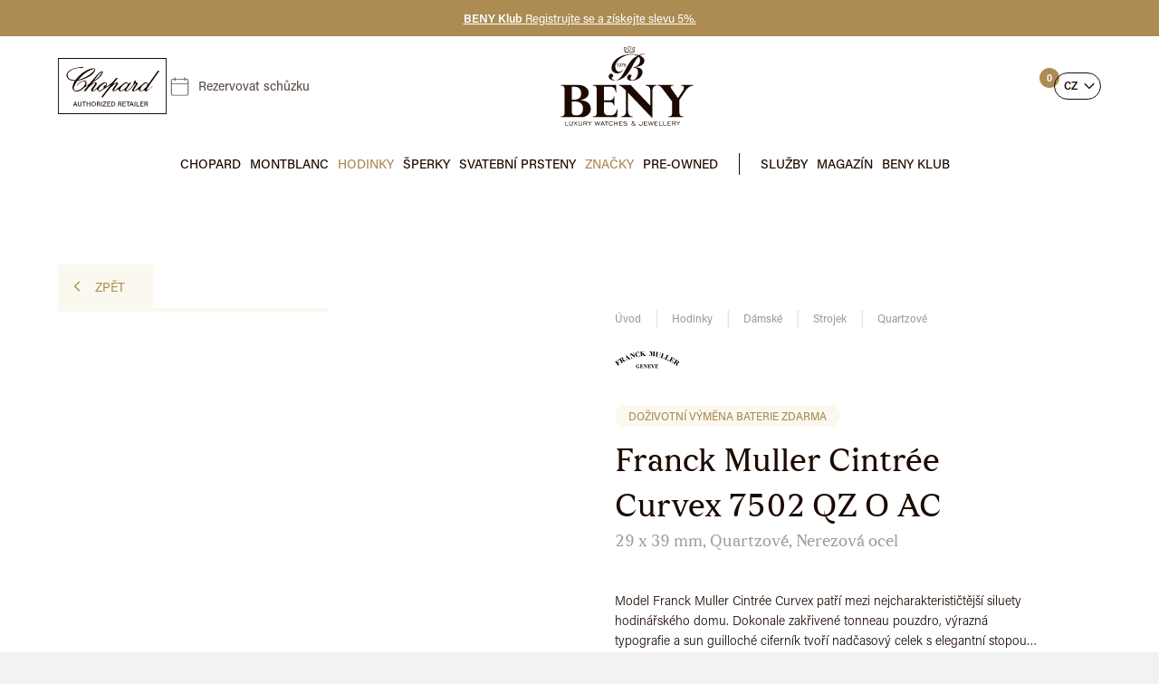

--- FILE ---
content_type: text/html; charset=utf-8
request_url: https://www.beny.cz/franck-muller-cintree-curvex-7502-qz-o-ac--kbh0004.html
body_size: 47744
content:
<!DOCTYPE html> <html lang="cs" class="notouch yeswebp"> <head> <meta charset="utf-8"> <title id="snippet--page_title">Franck Muller Cintrée Curvex 7502 QZ O AC | BENY.cz</title> <meta name="description" content="Model Franck Muller Cintrée Curvex patří mezi nejcharakterističtější siluety hodinářského domu. Dokonale zakřivené tonneau pouzdro, výrazná typografie a sun guilloché ciferník tvoří nadčasový celek s elegantní stopou Art Deco, která je pro tuto linii typická.Pouzdro z leštěné nerezové oceli o rozměrech 29 × 39 × 6 mm doplňuje safírové sklo, ocelový tah a ciferník s 25 vrstvami laku, jenž umocňuje světelnou hloubku povrchové struktury. Díky vodotěsnosti 30 m působí model vyváženě a přirozeně v každodenním nošení.Uvnitř pracuje kvarcový kalibr MVT 2750-QZ s 43 komponenty, doplněný dekoracemi Côtes de Genève a sun brushing na konstrukčních plochách. Cintrée Curvex 7502 QZ O spojuje tradici tvarového designu Franck Muller s praktickým a elegantním charakterem ocelového náramku."> <meta name="keywords" content=""> <meta http-equiv="X-UA-Compatible" content="IE=edge"> <meta name="viewport" content="width=device-width, initial-scale=1.0"> <meta name="theme-color" content="#000000"> <meta name="msapplication-navbutton-color" content="#000000"> <meta name="msapplication-TileColor" content="#000000"> <meta name="mobile-web-app-capable" content="yes"> <meta name="apple-mobile-web-app-status-bar-style" content="black-translucen"> <link rel="manifest" href="/manifest.json"> <meta name="robots" content="index,follow"> <meta name="googlebot" content="index,follow,snippet,archive"> <meta name="author" content="2-advance.cz"> <meta name="web_author" content="2-advance.cz"> <meta name="dcterms.rightsHolder" content="2-advance.cz"> <link rel="canonical" href="https://www.beny.cz/franck-muller-cintree-curvex-7502-qz-o-ac--kbh0004.html"> <link rel="alternate" hreflang="x-default" href="https://www.beny.cz/franck-muller-cintree-curvex-7502-qz-o-ac--kbh0004.html"> <link rel="alternate" hreflang="cs" href="https://www.beny.cz/franck-muller-cintree-curvex-7502-qz-o-ac--kbh0004.html"> <link rel="alternate" hreflang="en" href="https://www.beny-jewellery.eu/en/franck-muller-cintree-curvex-7502-qz-o-ac--kbh0004.html"> <link rel="alternate" hreflang="de" href="https://www.beny-jewellery.de/de/franck-muller-cintree-curvex-7502-qz-o-ac--kbh0004.html"> <link rel="alternate" hreflang="ru" href="https://www.beny-jewellery.ru/ru/franck-muller-cintree-curvex-7502-qz-o-ac--kbh0004.html"> <link rel="alternate" hreflang="zh" href="https://www.beny-jewellery.cn/zh/franck-muller-cintree-curvex-7502-qz-o-ac--kbh0004.html"> <link rel="alternate" hreflang="vi" href="https://www.beny-jewellery.vn/vi/franck-muller-cintree-curvex-7502-qz-o-ac--kbh0004.html"> <meta name="twitter:card" content="summary"> <meta name="twitter:creator" content="@2-advance"> <meta name="twitter:title" content="Franck Muller Cintrée Curvex 7502 QZ O AC | BENY.cz"> <meta name="twitter:description" content="Model Franck Muller Cintrée Curvex patří mezi nejcharakterističtější siluety hodinářského domu. Dokonale zakřivené tonneau pouzdro, výrazná typografie a…"> <meta name="twitter:image" content="https://www.beny.cz/systemfiles/product/image/17688268877502-qz-o-2.jpg"> <meta name="twitter:image:alt" content="Franck Muller Cintrée Curvex 7502 QZ O AC | BENY.cz"> <meta property="og:title" content="Franck Muller Cintrée Curvex 7502 QZ O AC | BENY.cz"> <meta property="og:type" content="website"> <meta property="og:url" content="https://www.beny.cz/franck-muller-cintree-curvex-7502-qz-o-ac--kbh0004.html"> <meta property="og:locale" content="cs-CZ"> <meta property="og:locale:alternate" content="en-GB"> <meta property="og:locale:alternate" content="de-DE"> <meta property="og:locale:alternate" content="ru-RU"> <meta property="og:locale:alternate" content="zh-CN"> <meta property="og:locale:alternate" content="vi-VN"> <meta property="og:site_name" content="BENY.cz"> <meta property="og:image" content="https://www.beny.cz/systemfiles/product/image/17688268877502-qz-o-2.jpg"> <meta property='og:image:width' content='1000'> <meta property='og:image:height' content='1000'> <meta property="og:image:secure_url" content="https://www.beny.cz/systemfiles/product/image/17688268877502-qz-o-2.jpg"> <meta property="og:image:alt" content="Franck Muller Cintrée Curvex 7502 QZ O AC | BENY.cz"> <meta property="og:description" content="Model Franck Muller Cintrée Curvex patří mezi nejcharakterističtější siluety hodinářského domu. Dokonale zakřivené tonneau pouzdro, výrazná typografie a…"> <script type="application/ld+json">
        {
            "@context": "https://schema.org",
            "@type": "BreadcrumbList",
            "itemListElement": [
                {
                    "@type": "ListItem",
                    "position": 1,
                    "name": "Úvod",
                    "item": "https://www.beny.cz"
                }
                ,{
                    "@type": "ListItem",
                    "position": 2,
                    "name": "Hodinky",
                    "item": "https://www.beny.cz/hodinky/"
                }
                ,{
                    "@type": "ListItem",
                    "position": 3,
                    "name": "Dámské",
                    "item": "https://www.beny.cz/hodinky/damske/"
                }
                ,{
                    "@type": "ListItem",
                    "position": 4,
                    "name": "Strojek",
                    "item": "https://www.beny.cz/hodinky/damske/strojek/"
                }
                ,{
                    "@type": "ListItem",
                    "position": 5,
                    "name": "Quartzové",
                    "item": "https://www.beny.cz/hodinky/damske/strojek/quartzove/"
                }
                ,{
                    "@type": "ListItem",
                    "position": 6,
                    "name": "Franck Muller Cintrée Curvex 7502 QZ O AC",
                    "item": "https://www.beny.cz/franck-muller-cintree-curvex-7502-qz-o-ac--kbh0004.html"
                }
            ]
        }
    </script> <script type="application/ld+json">
      {
      "@context": "https://schema.org/",
      "@type": "Product",
      "name": "Franck Muller Cintrée Curvex 7502 QZ O AC",
      "description": "Model Franck Muller Cintrée Curvex patří mezi nejcharakterističtější siluety hodinářského domu. Dokonale zakřivené tonneau pouzdro, výrazná typografie a sun guilloché ciferník tvoří nadčasový celek s elegantní stopou Art Deco, která je pro tuto linii typická.Pouzdro z leštěné nerezové oceli o rozměrech 29 × 39 × 6 mm doplňuje safírové sklo, ocelový tah a ciferník s 25 vrstvami laku, jenž umocňuje světelnou hloubku povrchové struktury. Díky vodotěsnosti 30 m působí model vyváženě a přirozeně v každodenním nošení.Uvnitř pracuje kvarcový kalibr MVT 2750-QZ s 43 komponenty, doplněný dekoracemi Côtes de Genève a sun brushing na konstrukčních plochách. Cintrée Curvex 7502 QZ O spojuje tradici tvarového designu Franck Muller s praktickým a elegantním charakterem ocelového náramku.",
      "image": "https://www.beny.cz/systemfiles/product/image/17688268877502-qz-o-2.jpg",
      "offers": {
         "@type": "Offer",
         "priceCurrency": "CZK",
         "price": 272250,
         "priceValidUntil": "2027-01-21",
         "availability": "https://schema.org/OutOfStock",
         "url": "https://www.beny.cz/franck-muller-cintree-curvex-7502-qz-o-ac--kbh0004.html"
      },
      "brand":{
        "@type": "Brand",
        "name": "Franck Muller"
      }
        ,"gtin13": "2000018210000"
      }


    </script> <meta name="format-detection" content="telephone=no"> <link rel="alternate" type="application/rss+xml" title="RSS Feed" href="/rss.xml"> <link href="https://www.beny.cz/systemfiles/global/image/favicon.ico" rel="shortcut icon" type="image/x-icon"> <link href="https://www.beny.cz/systemfiles/global/image/1744090849icon-16x16.png" rel="icon" sizes="16x16" type="image/png"> <link href="https://www.beny.cz/systemfiles/global/image/1744090849icon-32x32.png" rel="icon" sizes="32x32" type="image/png"> <link href="https://www.beny.cz/systemfiles/global/image/1744090849icon-48x48.png" rel="icon" sizes="48x48" type="image/png"> <link href="https://www.beny.cz/systemfiles/global/image/1744090849icon-76x76.png" rel="icon" sizes="76x76" type="image/png"> <link href="https://www.beny.cz/systemfiles/global/image/1744090849icon-120x120.png" rel="icon" sizes="120x120" type="image/png"> <link href="https://www.beny.cz/systemfiles/global/image/1744090848icon-152x152.png" rel="icon" sizes="152x152" type="image/png"> <link href="https://www.beny.cz/systemfiles/global/image/1744090848icon-180x180.png" rel="apple-touch-icon" sizes="180x180"> <link href="https://www.beny.cz/systemfiles/global/image/1744090848icon-192x192.png" rel="icon" sizes="192x192" type="image/png"> <link rel="preconnect" href="https://use.typekit.net" crossorigin> <link href="/style/font/stylesheet-sfizia.css?v=1744223028" rel="stylesheet"> <link rel="stylesheet" href="https://use.typekit.net/xxb5snr.css"> <link href="https://www.beny.cz/style/components/skelet.css?v=1768937997" rel="stylesheet"> <link href="https://www.beny.cz/style/components/modules.css?v=1768937997" rel="stylesheet"> <link href="https://www.beny.cz/style/components/homepage.css?v=1768937997" rel="stylesheet"> <link href="https://www.beny.cz/style/components/popup.css?v=1768937997" rel="preload" as="style" onload="this.onload=null;this.rel='stylesheet'"> <link href="https://www.beny.cz/style/components/detail.css?v=1768937997" rel="stylesheet"> <link href="https://www.beny.cz/style/plugin/jquery_ui.css?v=1765794733" rel="preload" as="style" onload="this.onload=null;this.rel='stylesheet'"> <link href="https://www.beny.cz/style/plugin/tooltipster.css?v=1743324124" rel="preload" as="style" onload="this.onload=null;this.rel='stylesheet'"> <link href="https://www.beny.cz/style/plugin/owl_carousel.css?v=1743324124" rel="preload" as="style" onload="this.onload=null;this.rel='stylesheet'"> <link href="https://www.beny.cz/style/plugin/uniform.css?v=1743324125" rel="preload" as="style" onload="this.onload=null;this.rel='stylesheet'"> <link href="https://www.beny.cz/style/plugin/select2.css?v=1745587838" rel="preload" as="style" onload="this.onload=null;this.rel='stylesheet'"> <link href="https://www.beny.cz/style/plugin/lite_youtube.css?v=1744223029" rel="preload" as="style" onload="this.onload=null;this.rel='stylesheet'"> <link href="https://www.beny.cz/style/plugin/fancybox.css?v=1745932603" rel="preload" as="style" onload="this.onload=null;this.rel='stylesheet'" id="global_style"> <link href="https://www.beny.cz/style/components/modules/product/1.css?v=1768405990" rel="stylesheet"> <link href="https://www.beny.cz/style/components/modules/butics/1.css?v=1744364084" rel="stylesheet"> <link href="https://www.beny.cz/style/components/modules/article_files/1.css?v=1745314643" rel="stylesheet"> <link href="https://www.beny.cz/cookies-page/cookies-script.css" rel="stylesheet" media="print" onload="this.media='all'"> <link href="https://www.beny.cz/style/print.css?v=1743324075" rel="stylesheet" media="print"> <script src="https://www.beny.cz/script/jquery-3.7.1.min.js?v=1747498018" defer></script> <script src="https://www.beny.cz/script/jquery-ui.min.js?v=1743324175" defer></script> <script src="https://www.beny.cz/script/jquery.datepick-cs.min.js?v=1745587835" defer></script> <script>
        window.dataLayer = window.dataLayer || [];
        function gtag(){ dataLayer.push(arguments); }

        gtag('consent', 'default', {
            'ad_storage': "denied",
            'analytics_storage': "denied",
            'personalization_storage': "denied",
            'ad_user_data': "denied",
            'ad_personalization': "denied",

            'functionality_storage': 'granted',
            'security_storage': 'granted',

            'wait_for_update': 1000
        } );
    </script> <script type="text/plain" data-cookiecategory="analytics" >
        var _smartsupp = _smartsupp || {};
        _smartsupp.key = "86075590f720dfce47ea0eed724b2e86355753c0";
        window.smartsupp||(function(d) {
            var s,c,o=smartsupp=function(){ o._.push(arguments)};o._=[];
            s=d.getElementsByTagName('script')[0];c=d.createElement('script');
            c.type='text/javascript';c.charset='utf-8';c.async=true;
            c.src='https://www.smartsuppchat.com/loader.js?';s.parentNode.insertBefore(c,s);
        })(document);
    </script> <script>
        (function(w,d,s,l,i) { w[l]=w[l]||[];w[l].push( { 'gtm.start':
                new Date().getTime(),event:'gtm.js' } );var f=d.getElementsByTagName(s)[0],
            j=d.createElement(s),dl=l!='dataLayer'?'&l='+l:'';j.async=true;j.src=
            'https://www.googletagmanager.com/gtm.js?id='+i+dl;f.parentNode.insertBefore(j,f);
        })(window,document,'script','dataLayer',"GTM-NWGS9SW");
    </script> <script type="text/plain" data-cookiecategory="analytics" >
        (function(h,o,t,j,a,r){
            h.hj=h.hj||function(){ (h.hj.q=h.hj.q||[]).push(arguments)};
            h._hjSettings={ hjid:2493644,hjsv:6};
            a=o.getElementsByTagName('head')[0];
            r=o.createElement('script');r.async=1;
            r.src=t+h._hjSettings.hjid+j+h._hjSettings.hjsv;
            a.appendChild(r);
        })(window,document,'https://static.hotjar.com/c/hotjar-','.js?sv=');
    </script> </head> <body class="sub cs" data-page-typ="product"> <noscript><iframe src="https://www.googletagmanager.com/ns.html?id=GTM-NWGS9SW" class="visible_hidden"></iframe></noscript> <!-- Ecomail starts --> <script type="text/javascript">
            ;(function(p,l,o,w,i,n,g){ if(!p[i]){ p.GlobalSnowplowNamespace=p.GlobalSnowplowNamespace||[];
        p.GlobalSnowplowNamespace.push(i);p[i]=function(){ (p[i].q=p[i].q||[]).push(arguments)
        };p[i].q=p[i].q||[];n=l.createElement(o);g=l.getElementsByTagName(o)[0];n.async=1;
        n.src=w;g.parentNode.insertBefore(n,g)}}(window,document,"script","//d70shl7vidtft.cloudfront.net/ecmtr-2.4.2.js","ecotrack"));
            window.ecotrack('newTracker', 'cf', 'd2dpiwfhf3tz0r.cloudfront.net', { /* Initialise a tracker */
            appId: 'beny'
        });
            window.ecotrack('setUserIdFromLocation', 'ecmid');

                window.ecotrack('trackStructEvent', 'ECM_PRODUCT_VIEW', "17635");

    </script> <!-- Ecomail stops --> <script ><!-- FOUC --></script> <div class='popup_popup actionpopup_popup noclose' role="dialog" aria-modal="true" id="popupPopup"> <div class="boxes"> <div class="text" id="popupText"> <picture class="img"> <img width="900" height="600" src="https://www.beny.cz/systemfiles/article/image/1765810709club-beny-1.avif?v=1765810710" alt="Beny klub" data-origin-src="https://www.beny.cz/systemfiles/article/image/1765810709club-beny-1.jpg" > </picture> <div class="padding"> <span class='warning'>Beny klub</span> <div class="text_box"> <p>Staňte se součástí <strong>BENY klubu</strong> a dopřejte si péči, kterou si zasloužíte.</p><p>Vyplňte registrační formulář, získejte <strong>5% slevu</strong> na první nákup a začněte si užívat všechny výhody ještě dnes.</p> </div> <a class="cursor btn typ_1 inline max_margin_top" href="/beny-klub/" title="Přejít na stránku">Přidat se do klubu</a> </div> </div> <button type="button" class="font_size close" aria-describedby="popupText">Zavřít</button> </div> </div> <div class="web_container" aria-hidden="false"> <header > <div class="top_line"> <div class="inside_middle" > <div class="info_line"> <div class="item"> <a href="/beny-klub/" title="Přejít na odkaz" class="text"> <span class="title"><strong>BENY Klub</strong> Registrujte se a získejte slevu 5%.</span> </a> </div> </div> </div> <span class="close"></span> </div> <div class="top"> <div class="left"> <a href="/chopard-page/" title="Přejít na úvodní stránku" class="logo"><svg xmlns="http://www.w3.org/2000/svg" version="1.1" viewBox="0 0 130 67"> <path d="M19.527,56.113l-.56,1.591h-.823l1.959-5.557h1.023l2.047,5.557h-.88l-.583-1.591h-2.183ZM21.51,55.409c-.504-1.399-.792-2.175-.912-2.606h-.008c-.136.479-.456,1.407-.856,2.606h1.775Z"/> <path d="M24.695,52.147v3.342c0,1.264.688,1.607,1.375,1.607.807,0,1.367-.376,1.367-1.607v-3.342h.823v3.294c0,1.823-1.015,2.335-2.207,2.335-1.175,0-2.191-.552-2.191-2.287v-3.342h.832Z"/> <path d="M30.951,52.851h-1.775v-.703h4.382v.703h-1.775v4.854h-.832v-4.854Z"/> <path d="M34.424,52.147h.823v2.295h2.767v-2.295h.824v5.557h-.824v-2.566h-2.767v2.566h-.823v-5.557Z"/> <path d="M45.252,54.897c0,1.535-.872,2.887-2.63,2.887-1.655,0-2.566-1.264-2.566-2.854,0-1.6.943-2.862,2.63-2.862,1.575,0,2.566,1.167,2.566,2.83ZM40.919,54.905c0,1.176.583,2.184,1.735,2.184,1.248,0,1.735-1.032,1.735-2.175,0-1.176-.552-2.151-1.735-2.151-1.207,0-1.735.976-1.735,2.143Z"/> <path d="M47.287,55.298v2.406h-.815v-5.557h2.223c1.151,0,1.767.631,1.767,1.495,0,.728-.416,1.159-.919,1.312.416.111.815.447.815,1.415v.239c0,.384-.008.855.08,1.096h-.8c-.096-.24-.096-.672-.096-1.207v-.104c0-.76-.208-1.095-1.191-1.095h-1.063ZM47.287,54.618h1.167c.815,0,1.159-.305,1.159-.904,0-.56-.368-.879-1.087-.879h-1.239v1.783Z"/> <path d="M52.583,52.147v5.557h-.823v-5.557h.823Z"/> <path d="M53.624,57.08l3.318-4.229h-3.158v-.703h4.11v.688l-3.254,4.174h3.366l-.112.695h-4.27v-.624Z"/> <path d="M62.621,55.146h-2.742v1.863h3.014l-.104.695h-3.718v-5.557h3.678v.703h-2.87v1.6h2.742v.695Z"/> <path d="M63.959,52.147h2.023c1.575,0,2.631,1.071,2.631,2.718s-1.031,2.839-2.663,2.839h-1.991v-5.557ZM64.783,57.017h1.112c1.264,0,1.854-.912,1.854-2.135,0-1.063-.544-2.039-1.847-2.039h-1.12v4.174Z"/> <path d="M72.734,55.298v2.406h-.815v-5.557h2.223c1.151,0,1.767.631,1.767,1.495,0,.728-.416,1.159-.919,1.312.415.111.815.447.815,1.415v.239c0,.384-.008.855.08,1.096h-.8c-.096-.24-.096-.672-.096-1.207v-.104c0-.76-.208-1.095-1.191-1.095h-1.063ZM72.734,54.618h1.168c.814,0,1.158-.305,1.158-.904,0-.56-.367-.879-1.087-.879h-1.239v1.783Z"/> <path d="M80.757,55.146h-2.742v1.863h3.015l-.104.695h-3.718v-5.557h3.678v.703h-2.87v1.6h2.742v.695Z"/> <path d="M83.438,52.851h-1.774v-.703h4.382v.703h-1.775v4.854h-.832v-4.854Z"/> <path d="M87.103,56.113l-.56,1.591h-.824l1.959-5.557h1.023l2.047,5.557h-.879l-.584-1.591h-2.183ZM89.086,55.409c-.504-1.399-.792-2.175-.912-2.606h-.008c-.137.479-.456,1.407-.855,2.606h1.775Z"/> <path d="M92.494,52.147v5.557h-.823v-5.557h.823Z"/> <path d="M94.055,52.147h.823v4.861h2.87l-.111.695h-3.582v-5.557Z"/> <path d="M102.164,55.146h-2.742v1.863h3.015l-.104.695h-3.717v-5.557h3.678v.703h-2.871v1.6h2.742v.695Z"/> <path d="M104.318,55.298v2.406h-.815v-5.557h2.223c1.151,0,1.767.631,1.767,1.495,0,.728-.416,1.159-.919,1.312.415.111.815.447.815,1.415v.239c0,.384-.008.855.08,1.096h-.8c-.096-.24-.096-.672-.096-1.207v-.104c0-.76-.208-1.095-1.191-1.095h-1.063ZM104.318,54.618h1.168c.814,0,1.158-.305,1.158-.904,0-.56-.367-.879-1.087-.879h-1.239v1.783Z"/> <path id="Path_224" d="M42.142,38.975c1.053-.649,2.064-1.364,3.027-2.141,1.514-1.37,2.794-3.014,4.377-4.289,1.586-1.26,3.302-2.346,5.119-3.241,1.125-.645,2.551-.392,3.386.6,1.014,1.2.452,2.4-.107,3.575-.079.166-.15.334-.427.952.844-.463,1.317-.688,1.756-.967,3.604-2.272,6.782-5.157,9.39-8.526.578-.984,1.787-1.401,2.849-.983l-5.161,6.78.157.22c.4-.24.794-.506,1.215-.713.749-.433,1.543-.782,2.368-1.042.574-.142,1.181-.016,1.652.342.242.53.212,1.145-.08,1.649-1.177,1.854-2.494,3.618-3.731,5.434-.409.6-.731,1.26-1.093,1.893l.286.321c.461-.086.905-.241,1.319-.461,1.776-1.344,3.515-2.738,5.255-4.129,1.847-1.666,3.799-3.21,5.845-4.624,2.134-1.292,3.583-.726,4.949,1.307.824-.831,1.457-2.112,3.1-1.41-1.791,3.179-4.72,5.639-6.1,9.058l.342.433c.584-.161,1.15-.382,1.687-.662,2.749-1.804,5.082-4.173,6.843-6.949.289-.452.061-1.2.224-1.774.213-.829.537-1.625.964-2.367.352-.273.819-.346,1.238-.195.3.151.443.721.555,1.134.033.285.018.574-.044.855.13.107.2.211.285.228,2.311.44,2.481.87,1.123,2.847-1.1,1.6-2.222,3.191-3.283,4.819-.34.668-.627,1.361-.859,2.074.702-.114,1.384-.328,2.026-.635,1.885-1.467,3.711-3.012,5.547-4.541,1.623-1.538,3.351-2.961,5.172-4.259,2.06-1.272,3.761-.566,4.645,1.588.332-.4.632-.723.888-1.077,3.3-4.559,6.609-9.112,9.877-13.7.483-1.022,1.683-1.483,2.726-1.048-5.249,7.785-11.1,15.1-15.837,23.227,3.49-.635,5.279-3.552,7.879-5.455-.111.238-.163.544-.345.7-2.033,1.924-4.165,3.739-6.389,5.439-1.66,1.17-2.645.695-3.538-1.013-5.033,2.195-6.1,2.029-6.759-1.252-.805.489-1.527,1-2.312,1.386-1.014.581-2.098,1.03-3.226,1.337-1.707.335-2.63-.84-1.811-2.359.964-1.788,2.231-3.414,3.369-5.109.257-.318.488-.656.69-1.011.088-.301.13-.613.127-.927-.328.123-.758.154-.968.385-1.819,2-3.506,4.14-5.425,6.041-1.159,1.08-2.468,1.987-3.888,2.69-1.68.886-2.74.386-3.466-1.271-1.36.654-2.775,1.187-4.228,1.595-1.759.35-2.6-.517-3.09-2.768-.759.476-1.459.949-2.191,1.367-.664.479-1.404.843-2.188,1.079-.91.057-1.824.005-2.722-.155-.003-.855.144-1.704.436-2.508.935-1.578,2.121-3,3.191-4.5.4-.563.762-1.155,1.141-1.734l-.257-.328c-.541.16-1.058.395-1.533.7-2.239,1.77-4.357,3.687-6.341,5.739-2.706,3.063-5.079,6.42-7.614,9.635-.264.353-.615.632-1.019.809-.332.088-.685.004-.942-.224-.145-.192-.019-.657.1-.959.149-.268.335-.514.551-.731,3.067-3.97,6.13-7.941,9.189-11.914.185-.223.267-.513.226-.8-2.333,1.472-4.677,2.929-7,4.425-1.168.9-2.395,1.722-3.672,2.461-2.542,1.191-4.235.293-4.971-2.535-1.066.744-2.055,1.518-3.124,2.157-1.093.654-2.439,1.512-3.494.345-1.011-1.119.013-2.3.722-3.291.984-1.372,2.045-2.688,3.035-4.056.346-.532.661-1.084.945-1.652l-.24-.43c-.703.023-1.394.184-2.034.475-1.934,1.478-3.819,3.035-5.6,4.692-.884.924-1.681,1.929-2.38,3-1.224,1.667-1.218,1.68-3.75,1.281l5.28-6.4-.241-.35c-1.499.839-2.932,1.791-4.286,2.849-2.327,2.087-4.727,3.93-7.909,4.417-4.4.672-7.1-2.242-5.918-6.546.546-1.989,1.453-3.879,2.211-5.852-1.349-.24-2.8-.418-4.206-.769-2.375-.436-4.339-2.102-5.156-4.375-.316-.939-.33-1.953-.042-2.9,1.373-3.917,4.632-5.736,8.32-6.823,2.601-.76,5.253-1.334,7.936-1.717,1.363-.04,2.726.084,4.06.37-.011.212-.022.423-.034.635-.524,0-1.047.01-1.571,0-4.206-.269-8.416.473-12.277,2.163-1.568.734-2.963,1.79-4.094,3.1-1.871,2.151-1.645,5.411.506,7.283.368.32.78.587,1.223.791,1.795.699,3.685,1.122,5.607,1.256.45.063,1.124-.585,1.506-1.059,4.017-4.975,8.713-9.1,14.676-11.571,1.75-.709,3.576-1.215,5.441-1.507.926-.143,1.866.146,2.552.784.337.864.275,1.832-.168,2.647-1.441,2.831-3.943,4.66-6.57,6.29-4.009,2.395-8.416,4.051-13.01,4.888-.827.163-1.564.63-2.064,1.308-1.34,2.101-2.475,4.327-3.39,6.645-.937,2.637.684,4.4,3.454,3.923,4.569-.669,8.424-3.745,10.09-8.052.316-.742.35-2.145-.1-2.536-.81-.469-1.782-.57-2.671-.278-2.594.867-4.852,2.524-6.456,4.739-.28.408-.627.765-1.026,1.057.764-1.966,2.143-3.632,3.932-4.75,1.251-.877,2.635-1.545,4.1-1.978,2.667-.7,4.316,1.017,3.745,3.7-.158.74-.458,1.451-.832,2.6,1.937-1.195,3.8-1.834,5.15-3.452,2.912-3.5,5.837-6.994,8.887-10.371,1.243-1.289,2.63-2.43,4.134-3.4.51-.35,1.378-.18,2.082-.248.093.665.073,1.341-.058,2-1.266,3.209-3.681,5.5-6.37,7.51-1.761,1.316-3.617,2.5-5.423,3.76-.465.291-.845.7-1.1,1.186,1.04-.482,2.128-.854,3.245-1.109.873-.141,1.766.085,2.466.626.342.373.036,1.688-.373,2.334-1.062,1.681-2.363,3.211-3.521,4.834-.301.508-.557,1.041-.765,1.593l.476.4M24.407,25.979c.242-.019.483-.053.721-.1,6.423-1.639,12.288-4.972,16.981-9.653.509-.503.941-1.078,1.282-1.706.427-.787.154-1.292-.806-1.238-.41.007-.816.071-1.208.191-6.865,2.447-12.278,6.918-16.973,12.502M83.466,31.706c.157-1.506-.888-2.122-2.276-1.443-2.808,1.396-5.101,3.648-6.547,6.431-.196.689-.256,1.409-.177,2.12.707.11,1.429.08,2.125-.087,2.638-1.271,4.845-3.288,6.35-5.8.207-.394.383-.803.524-1.225M99.465,39.002l.512-.079c2.22-.359,6.812-5.153,7.066-7.377.184-.701-.235-1.419-.937-1.603-.343-.09-.708-.037-1.012.146-3.133,1.464-5.55,4.122-6.71,7.38-.353.96.227,1.411,1.082,1.533M49.706,39.029c1.966-.529,3.716-1.66,5.006-3.234.118-.126.035-.477-.008-.713-.254-1.382.217-2.217,1.58-2.306,1.467-.095,1.562-1.057,1.334-2-.156-.65-.81-1.051-1.46-.895-.198.048-.381.144-.532.281-1.775,1.162-3.453,2.466-5.017,3.9-.885.973-1.587,2.096-2.075,3.317-.44.938.066,1.551,1.173,1.653M52.741,16.31c-4.055,2.827-6.715,6.906-9.7,10.694,4.51-2.551,9.452-7.943,9.7-10.694"/> <path d="M1,1v65h128V1H1M0,0h130v67H0V0Z"/> </svg></a> <a href="/rezervovat-schuzku/" class="date" title="Rezervovat schůzku">Rezervovat schůzku</a> <span class="open_close_navigation"><button class="lines-button x" type="button" aria-label="Menu" aria-expanded="false"><span class="lines"></span></button></span> <button type="button" class="search" data-open-modal=".search_box"></button> </div> <div class="center"> <a href="/" title="Přejít na úvodní stránku" class="main_logo font_size"> <svg id="Vrstva_2" xmlns="http://www.w3.org/2000/svg" version="1.1" viewBox="0 0 660 400"> <path d="M47.3,381.285v-6.44c0-.35.03-.69.05-1.04,0-.16.18-.33.35-.33.58,0,1.16,0,1.73.03.19,0,.31.19.32.35.04.46.04.93.04,1.39v10.97c0,.7,0,1.39.05,2.09.03.4.11.8.2,1.2.22,1,.9,1.6,1.79,1.99.48.21.98.34,1.51.38,1.45.11,2.9.14,4.34-.02.51-.06,1.03-.19,1.52-.35.89-.29,1.46-.93,1.75-1.8.21-.6.36-1.22.37-1.87,0-.58.02-1.16.02-1.74v-11.31c0-.35.03-.69.07-1.04.01-.09.15-.22.24-.22.58-.03,1.16-.03,1.73-.04.2,0,.32.15.36.31.06.22.06.46.06.69v13.06c0,.99-.09,1.96-.38,2.92-.42,1.35-1.23,2.35-2.47,3-.83.43-1.71.71-2.64.84-1.91.27-3.82.25-5.72-.02-.46-.06-.91-.18-1.35-.32-2.2-.7-3.5-2.2-3.83-4.49-.11-.8-.12-1.62-.13-2.43-.02-1.91,0-3.83,0-5.74l.02-.02Z"/> <path d="M27.15,383.615v-8.87c0-.35.03-.69.08-1.04.01-.09.15-.22.24-.22.58-.02,1.16,0,1.73,0,.21,0,.34.16.36.31.05.4.06.81.06,1.21v14.44c0,.52.02,1.04.03,1.56,0,.22.23.42.46.42.52.01,1.04.02,1.56.02h9.91c.29,0,.58.02.87.03.19,0,.37.14.37.29.03.52.02,1.04,0,1.56,0,.09-.13.19-.23.24s-.22.06-.34.06c-4.75.1-9.5.19-14.25.28-.17,0-.35-.01-.52-.02-.09,0-.31-.26-.31-.37-.01-.46-.04-.93-.04-1.39v-8.52l.02.01Z"/> <path d="M343.68,5.275c.44.12.88.25,1.32.36.73.18,1.46.38,2.14.71,1.53.73,2.65,1.84,3.27,3.44.32.81.56,1.64.71,2.5.25,1.4-.06,2.65-.85,3.8-.33.47-.72.91-1.11,1.34-.42.48-.87.93-1.3,1.4-1.37,1.47-1.94,3.27-2.09,5.22-.08.99,0,1.97.32,2.92.48,1.39,1.34,2.42,2.68,3.04.85.39,1.74.64,2.68.69,1.75.09,3.48.01,5.19-.36.74-.16,1.45-.41,2.09-.82.68-.44,1.06-1.06,1.06-1.88,0-.64-.08-1.27-.29-1.88-.37-1.1-.87-2.15-1.41-3.17-.48-.92-.98-1.84-1.43-2.78-.42-.89-.76-1.81-.98-2.78-.43-1.95.12-3.56,1.66-4.81.49-.4,1.05-.73,1.61-1.02s1.16-.53,1.76-.74c2.46-.87,4.92-1.73,7.38-2.59.16-.06.34-.05.5-.08.19.28.15.57.11.86-.26,2.07-.53,4.14-.79,6.21-.31,2.42-.62,4.83-.93,7.25-.29,2.24-.58,4.49-.87,6.73-.15,1.15-.3,2.3-.45,3.45-.11.86-.25,1.72-.33,2.59-.12,1.31-.13,1.28-1.49,1.29-4.99.06-9.98.12-14.97.15-4.41.02-8.82-.02-13.23-.01-3.89,0-7.77-.15-11.65-.39-1.04-.06-2.08-.21-3.11-.35-.34-.05-.67-.18-1-.27-.51-.14-.75-.49-.86-.99-.36-1.7-.72-3.4-1.08-5.1-1.13-5.27-2.25-10.54-3.38-15.82-.27-1.25-.54-2.49-.79-3.74-.06-.28-.15-.57.09-.83,1.53-.2,3.91-.15,5.34.12,1.08.21,2.15.44,3.19.85.92.37,1.79.84,2.54,1.49,1.24,1.08,1.93,2.45,2.02,4.1.05.93.05,1.85-.18,2.77-.29,1.16-.83,2.16-1.65,3.01-.36.37-.77.71-1.14,1.08-.29.29-.58.57-.81.9-.16.23-.31.51-.33.79-.11,1.1-.1,2.19.17,3.28.56,2.27,2.01,3.64,4.23,4.13,2.07.45,4.15.38,6.19-.26.33-.1.65-.24.96-.4,2.27-1.16,2.96-3.27,2.56-5.38-.14-.74-.41-1.45-.81-2.1-.55-.89-1.08-1.78-1.63-2.67-.79-1.29-1.55-2.59-2.15-3.97-.49-1.12-.87-2.27-.98-3.5-.19-2.09.54-3.74,2.25-4.96,1.39-.99,2.93-1.63,4.57-2.07.61-.17,1.24-.28,1.86-.43.07-.02.09-.18.14-.28h3.48v-.04ZM321.19,33.435c.74.18,1.54.32,2.35.35,2.84.13,5.67.36,8.52.37,5.57.01,11.14.06,16.7.05,4.29,0,8.58-.06,12.88-.1.46,0,.93-.02,1.39-.08.13-.02.26-.19.36-.32.06-.09.07-.22.09-.33.39-3.11.76-6.22,1.16-9.32.4-3.16.83-6.32,1.25-9.49.14-1.03.26-2.07.39-3.11.01-.11.01-.23.02-.35,0-.14-.21-.31-.35-.27-2.05.63-4.08,1.3-6.04,2.16-.21.09-.42.21-.61.34-.29.2-.57.4-.83.64-.64.59-.91,1.33-.8,2.2.04.29.13.56.19.84.2.85.58,1.64.96,2.42.44.88.91,1.75,1.36,2.62.56,1.08,1.05,2.19,1.41,3.36.22.73.29,1.48.29,2.23,0,1.59-.73,2.77-2.04,3.62-.59.38-1.23.65-1.9.84-2.32.66-4.68.8-7.07.59-.92-.08-1.83-.32-2.68-.69-1.9-.83-3.25-2.19-3.96-4.16-.28-.76-.47-1.55-.52-2.37-.11-1.64.12-3.24.67-4.79.39-1.11.94-2.12,1.72-3,.46-.52.95-1.02,1.41-1.54.38-.43.77-.87,1.11-1.34.49-.69.66-1.47.48-2.31-.15-.68-.32-1.35-.59-2-.42-1.01-1.11-1.75-2.09-2.23-.58-.28-1.18-.47-1.8-.61-1.8-.4-3.58-.2-5.35.18-1.19.25-2.34.66-3.41,1.26-.56.31-1.09.66-1.55,1.11-.42.42-.73.9-.79,1.51-.04.4-.06.81-.03,1.21.08,1.06.45,2.04.92,2.98.57,1.14,1.2,2.25,1.84,3.35.55.95,1.14,1.88,1.72,2.82.55.9.9,1.88,1.09,2.92.48,2.6-.41,5.6-3.29,7.27-.65.38-1.35.66-2.08.87-1.87.52-3.77.56-5.69.38-.93-.09-1.82-.33-2.68-.7-1.85-.79-3.15-2.12-3.9-3.99-.67-1.66-.79-3.38-.62-5.13.07-.76.4-1.46.89-2.05.33-.4.72-.75,1.09-1.12s.76-.72,1.11-1.1c.6-.66.94-1.47,1.01-2.36.05-.58.04-1.16.01-1.74-.04-.91-.43-1.67-1.07-2.31-.5-.5-1.09-.86-1.73-1.15-1.28-.58-2.63-.89-4.02-1.02-.52-.05-1.04-.04-1.56-.04-.08,0-.21.13-.22.22-.02.17,0,.35.03.51.66,3.12,1.33,6.23,2,9.35.83,3.91,1.66,7.82,2.5,11.73.06.28.13.56.39.81l-.04.01Z"/> <path d="M60.38,352.195H7.13c-2.49,0-2.09.28-2.12-2.11,0-.17.03-.35.04-.52.01-.21.17-.34.32-.37.34-.06.69-.07,1.04-.08,1.74-.06,3.48-.13,5.19-.45,1.6-.3,3.16-.71,4.67-1.33,2.57-1.07,4.49-2.81,5.76-5.3,1.01-1.98,1.65-4.08,2.05-6.25.42-2.29.52-4.61.57-6.93.01-.46,0-.93,0-1.39v-108.29c0-1.8-.06-3.6-.24-5.39-.32-3.19-1.07-6.27-2.36-9.23-.79-1.82-2.03-3.22-3.67-4.3-1.52-1-3.2-1.63-4.96-2.03-2.1-.48-4.23-.72-6.38-.71-.58,0-1.16-.03-1.73-.07-.09,0-.24-.14-.24-.22-.02-.81-.02-1.62,0-2.43,0-.11.21-.25.36-.31.15-.06.34-.05.52-.05h1.57c25.93,0,51.86,0,77.79-.01,3.6,0,7.2.08,10.78.35,5.73.43,11.39,1.34,16.91,3.02,1.45.44,2.85.98,4.21,1.62,3.05,1.43,5.95,3.12,8.83,4.86.64.39,1.24.86,1.83,1.33,3.51,2.72,6.57,5.87,9.17,9.47,2.53,3.5,4.05,7.39,4.76,11.64.56,3.35.6,6.71.25,10.06-.41,3.96-1.49,7.73-3.46,11.22-.8,1.42-1.73,2.75-2.79,3.98-4.76,5.51-10.52,9.57-17.37,12.08-3.92,1.43-7.89,2.71-11.97,3.6-1.02.22-2.05.4-3.07.61-.39.08-.79.18-1.17.3-.06.02-.1.17-.12.26,0,.04.04.13.08.14.21.08.43.18.65.21,4.61.55,9.18,1.34,13.72,2.24,2.56.51,5.04,1.32,7.51,2.18,3.84,1.34,7.48,3.12,10.98,5.2,2.3,1.37,4.4,3.02,6.32,4.88,1.97,1.9,3.73,3.98,5.3,6.22,1.88,2.68,3.2,5.64,4.14,8.77.77,2.56,1.24,5.18,1.49,7.85.17,1.91.27,3.82.21,5.74-.11,3.55-.55,7.05-1.5,10.48-1.3,4.71-3.58,8.91-6.62,12.71-2.33,2.92-5.03,5.46-8.05,7.65-5.27,3.82-11.06,6.53-17.37,8.13-1.87.47-3.75.67-5.67.74-7.71.28-15.43.24-23.14.24h-29.76l-.01-.01ZM59.97,302.165v22.63c0,.75,0,1.51.01,2.26.05,1.92.25,3.82.66,5.7.29,1.31.71,2.57,1.33,3.76,1.08,2.08,2.65,3.61,4.83,4.56,2.79,1.22,5.7,1.96,8.71,2.3,3.88.44,7.76.23,11.64-.06.75-.06,1.5-.15,2.25-.26,1.03-.15,2.06-.31,3.09-.51,3.27-.65,6.3-1.91,9.18-3.59,2.45-1.42,4.52-3.24,6.24-5.47,2-2.59,3.54-5.43,4.61-8.53,1.27-3.71,1.86-7.54,2.04-11.43.09-1.97.08-3.95.02-5.92-.1-3.2-.56-6.35-1.41-9.44-1.05-3.79-2.74-7.25-5.3-10.27-4.18-4.93-9.39-8.22-15.61-9.91-2.35-.64-4.73-1.13-7.14-1.51-3.1-.49-6.2-.91-9.34-.95-4.99-.07-9.98-.06-14.97-.08h-.17c-.47.02-.65.18-.66.6v26.12h-.01ZM59.69,235.055v29.58c0,.52,0,1.04.01,1.57,0,.11.02.24.07.33s.15.21.24.23c.34.05.69.07,1.03.07h9.74c3.32,0,6.59-.35,9.84-1,4.69-.93,9.14-2.54,13.4-4.69,2.8-1.42,5.04-3.48,6.76-6.1.96-1.46,1.72-3.02,2.34-4.65,1.08-2.84,1.68-5.78,2.04-8.78.31-2.65.44-5.32.38-7.99-.06-2.73-.38-5.43-.99-8.1-1.34-5.81-4.14-10.77-8.48-14.87-1.92-1.82-4.07-3.24-6.52-4.22-1.4-.56-2.8-1.1-4.23-1.57-.99-.32-2.01-.55-3.03-.74-2.4-.45-4.82-.7-7.26-.72-4.58-.04-9.16-.05-13.74-.07-1.68,0-1.59-.09-1.59,1.61v30.1l-.01.01Z"/> <path d="M474.64,197.435c-1.58.28-3.01.5-4.43.78-1.65.32-3.25.85-4.78,1.57-1.32.62-2.54,1.4-3.62,2.38-.21.2-.43.39-.65.58-3.14,2.73-4.95,6.22-5.79,10.26-.72,3.48-1.07,6.99-1.06,10.54v129.89c0,.54-.18.72-.74.72-1.04,0-2.08.05-3.23-.05-.35-.38-.74-.82-1.14-1.24-29.69-31.27-59.38-62.53-89.07-93.8-7.91-8.33-15.82-16.66-23.74-24.99-.32-.33-.66-.65-.99-.97-.04-.03-.12-.06-.15-.05-.09.05-.23.13-.24.21-.03.58-.03,1.16-.03,1.74v64.6c0,6.96.01,13.93,0,20.89,0,2.27.09,4.53.37,6.77.58,4.53,1.86,8.83,4.08,12.85,1.44,2.61,3.46,4.62,6.03,6.11,2.03,1.17,4.21,1.93,6.48,2.44,1.64.37,3.3.61,4.98.75.13.01.34.2.34.32.03.81.03,1.62,0,2.43,0,.11-.22.27-.36.29-.34.05-.69.03-1.04.03h-53.43c-.4,0-.8-.03-1.23-.05-.29-.88-.14-1.76-.15-2.61,0-.22.11-.43.16-.64,1.26-.18,2.47-.32,3.67-.52,2.52-.42,4.98-1.07,7.33-2.1.74-.32,1.48-.68,2.18-1.07,4.59-2.55,7.59-6.38,9.05-11.41.63-2.18.94-4.42,1.03-6.69.04-.87.03-1.74.03-2.61v-103.34c-2.14-2.01-4.21-3.97-6.29-5.89-3.79-3.5-7.57-7.03-11.71-10.13-2.09-1.57-4.25-3.03-6.53-4.3-2.75-1.53-5.61-2.78-8.7-3.42-.23-.05-.45-.12-.67-.19-.05-.02-.1-.05-.15-.08-.05-.1-.13-.21-.14-.31-.02-.7-.02-1.39-.02-2.09,0-.33.22-.56.51-.58.12,0,.23-.01.35-.01h56.02c.63.28,1,.82,1.43,1.27,4.99,5.26,9.98,10.53,14.97,15.79,20.64,21.77,41.28,43.55,61.92,65.32,5.47,5.77,10.94,11.54,16.41,17.31.48.5.97.99,1.47,1.47.04.04.13.06.16.04.09-.06.23-.14.23-.22.03-.4.03-.81.03-1.22v-70.34c0-2.73-.14-5.45-.58-8.15-.34-2.12-.86-4.2-1.69-6.19-.93-2.24-2.3-4.14-4.18-5.69-1.81-1.48-3.81-2.64-5.96-3.53-2.26-.94-4.59-1.6-6.98-2.09-1.3-.27-2.62-.49-3.97-.74-.04-.24-.12-.46-.12-.68,0-.64.01-1.27.03-1.91,0-.21.23-.41.47-.42.17,0,.35-.02.52-.02h51.17c.58,0,1.16,0,1.74.02.2,0,.44.25.45.46.03.8.08,1.61-.05,2.51h0Z"/> <path d="M265.46,296.015c-.27-1.18-.51-2.31-.8-3.43-.47-1.86-1.14-3.65-2.08-5.33-1.39-2.5-3.32-4.44-5.87-5.76-2.28-1.18-4.69-1.99-7.21-2.46-2.29-.43-4.6-.59-6.92-.59-7.89-.01-15.78,0-23.67,0-.35,0-.7.01-1.04.03-.22,0-.46.22-.47.42-.02.35-.03.69-.03,1.04v43.7c0,2.62.27,5.21.99,7.74.06.22.14.44.21.66,1.55,4.78,4.69,8.04,9.4,9.79,1.8.67,3.67,1.07,5.57,1.29,1.96.23,3.93.29,5.91.28,2.03-.02,4.06-.03,6.09,0,2.67.04,5.34-.07,8-.33,3.06-.29,6.08-.87,8.98-1.93,2.6-.95,4.89-2.38,6.9-4.28,2-1.89,3.63-4.06,5-6.43,1.25-2.17,2.23-4.45,3.12-6.79,1.05-2.76,1.97-5.57,2.81-8.41.07-.22.16-.43.27-.63.05-.09.17-.19.27-.2.81-.07,1.61-.11,2.42.03.11.02.31.28.3.39-.1,1.68-.19,3.36-.29,5.04-.02.41-.09.81-.11,1.21-.16,2.61-.31,5.21-.48,7.82-.17,2.55-.36,5.09-.53,7.64-.14,1.97-.27,3.94-.39,5.91-.16,2.61-.32,5.21-.47,7.82-.01.23-.02.46-.04.7-.06.82-.503,1.233-1.33,1.24h-115.73c-2.04,0-1.79.2-1.81-1.91,0-.23.02-.46.04-.69.01-.2.25-.42.47-.43.35-.02.69-.03,1.04-.05,1.68-.06,3.36-.14,5.02-.44,1.66-.31,3.28-.72,4.83-1.4.85-.37,1.66-.83,2.41-1.37,1.09-.8,1.98-1.78,2.66-2.95,1.27-2.18,2.09-4.52,2.56-6.99.43-2.23.58-4.48.62-6.75v-109.69c0-1.92-.08-3.83-.3-5.73-.34-3.01-1.1-5.91-2.38-8.68-1.26-2.73-3.29-4.58-6.03-5.71-1.29-.53-2.63-.89-4-1.14-1.6-.29-3.22-.44-4.85-.43-.52,0-1.04-.01-1.56-.03-.3-.01-.52-.24-.52-.57,0-.7-.01-1.39,0-2.09,0-.44.21-.67.6-.68h110.87c.74,0,1.5-.19,2.21.19.23.67.14,1.38.18,2.07.1,1.85.16,3.71.24,5.57.19,4.58.37,9.16.56,13.74.03.64.05,1.28.08,1.91.13,3.48.26,6.96.39,10.44.01.4,0,.81-.04,1.21,0,.09-.15.22-.23.23-.86.07-1.73.09-2.44,0-.37-.21-.38-.46-.43-.68-.8-3.15-1.66-6.27-2.76-9.33-.55-1.53-1.12-3.05-1.76-4.54-.43-1.01-.94-2-1.5-2.94-2.14-3.57-5.19-6.04-9.11-7.44-2.31-.82-4.69-1.31-7.13-1.45-1.16-.07-2.32-.09-3.48-.09h-29.41c-.52,0-1.04.04-1.56.08-.09,0-.18.13-.23.23-.05.1-.06.22-.06.33v63.55c0,.52.01,1.04.02,1.57,0,.24.2.46.41.47.35.02.69.04,1.04.04h24.02c2.5,0,4.98-.21,7.43-.7,1.77-.35,3.47-.89,5.11-1.66,2.98-1.4,5.28-3.53,6.92-6.38,1.11-1.93,1.84-3.99,2.34-6.15.33-1.47.58-2.96.71-4.46.02-.27.19-.49.39-.49.81,0,1.62,0,2.43.02.08,0,.18.14.23.24.05.1.04.23.05.34v43.7c0,.58-.01,1.16-.04,1.74,0,.09-.14.24-.22.24-.92.08-1.84.14-2.75-.04l-.06-.01Z"/> <path d="M579.24,258.575c.29-.41.56-.78.82-1.16,7.53-11.16,15.05-22.31,22.57-33.47,1.76-2.6,3.29-5.33,4.4-8.27.72-1.91,1.24-3.87,1.48-5.89.12-1.03.11-2.09.08-3.13-.01-.51-.14-1.04-.31-1.53-.89-2.65-2.5-4.68-5.07-5.89-1.06-.5-2.17-.81-3.31-1.03-1.2-.23-2.41-.38-3.63-.38-.23,0-.46-.02-.69-.04-.23-.02-.45-.22-.45-.44-.02-.52-.03-1.04-.03-1.56,0-.35.02-.69.07-1.04.01-.09.13-.19.23-.24s.22-.06.34-.06h57.27c.52,0,1.04,0,1.57.02.2,0,.43.25.43.46,0,.75,0,1.51-.03,2.26,0,.11-.21.3-.34.31-1.04.12-2.08.19-3.11.31-7.32.83-13.89,3.51-19.73,8-2.72,2.09-5.2,4.45-7.53,6.97-3.44,3.71-6.56,7.67-9.38,11.87-9.3,13.88-18.57,27.77-27.85,41.66-.23.34-.44.68-.69,1.06,0,.48-.03,1.01-.03,1.53v59.55c0,2.03.05,4.06.36,6.08.33,2.13.79,4.22,1.68,6.19.26.58.54,1.16.86,1.71,1.16,2.02,2.79,3.53,4.89,4.56,1.68.82,3.46,1.33,5.29,1.67,1.43.26,2.87.41,4.32.44.46,0,.93.03,1.39.06.21.01.46.24.47.44.05.81.07,1.61-.02,2.43-.19.06-.34.15-.5.16-.52.02-1.04.02-1.57.02h-69.8c-.52,0-1.04,0-1.57-.02-.24,0-.45-.19-.46-.41,0-.64-.02-1.28-.02-1.91,0-.54.18-.7.73-.73.99-.04,1.97-.05,2.96-.13,2.26-.18,4.49-.57,6.62-1.37.65-.25,1.29-.52,1.9-.85,1.51-.8,2.74-1.92,3.67-3.38,1.23-1.93,2.06-4.02,2.57-6.24.46-1.98.74-3.99.78-6.03.02-1.04.05-2.09.05-3.13v-50.32c0-.58.08-1.2-.1-1.72s-.62-.97-.96-1.43c-15.21-20.14-30.41-40.28-45.64-60.41-1.57-2.08-3.23-4.1-4.89-6.12-1.44-1.75-3.02-3.37-4.68-4.91-2.43-2.25-5.25-3.79-8.43-4.68-1.68-.47-3.4-.74-5.14-.85-.41-.03-.81-.04-1.22-.05-.2,0-.36-.15-.37-.3-.02-.81-.01-1.62.02-2.43,0-.11.23-.28.36-.29.58-.04,1.16-.04,1.74-.04h73.8c1.72,0,1.63-.08,1.62,1.58,0,.4-.02.81-.07,1.21,0,.09-.14.18-.23.23-.1.05-.22.07-.34.08-1.33.12-2.66.2-3.99.36-1.61.19-3.21.46-4.77.91-2.56.74-3.65,2.67-3.81,4.84-.11,1.41.06,2.77.54,4.11.45,1.26,1.03,2.46,1.68,3.63.82,1.47,1.75,2.87,2.72,4.25,4.18,5.93,8.35,11.86,12.52,17.79,5.54,7.88,11.07,15.76,16.6,23.64.3.43.59.86.91,1.27.09.11.28.15.45.24v-.02Z"/> <path d="M352.84,150.045c-17.34,19.61,4.04,29.88,19.96,12.05,10.21-11.43,13.17-29.99,9.88-39.48-6.25-18.07-31.31-11.14-22.87-13.5,50.74-14.15,30.95-57.61,26.04-52.72-29.71,29.56-41.32,92.72-87.64,110.59-44.97,17.36-64.62-7.53-56.48-20.79,11.85-19.3,29.74,6.21,14.58,10.9-8.4,2.6,19.97,40.76,53.92-16.14,15.42-25.84,24.58-49.61,41.92-68.55,15.33-16.74,26.67-17.37,28.2-20.34-32.24-20.06-93.92,5.83-106.14,41.46-8.15,23.76,13.41,54.47,38.56,23.03-15.88,35.3-61.78,22.68-58.73-8.51,5.12-52.36,82.13-75.88,132.89-59.68,1.88.6,7.61-4.67,20.62-6.19,29.94-3.5-20.89,5.52-13.36,8.79,27.01,11.73,25.71,35.06,7.72,46.32-12.59,7.87-24.65,7.16-27.06,8.7-1.57,1-1.96,2.25,1.26,2.34,46.82,1.34,35.3,56.74-14.94,64.58-51.7,8.06-24.91-47.26-8.63-23.53.13.18.23.4.3.69v-.02Z"/> <path d="M184.69,378.235c-.72,1.66-1.15,3.41-1.72,5.1-.6,1.75-1.14,3.53-1.71,5.29-.55,1.71-1.1,3.42-1.66,5.14-.63.26-1.26.16-1.89.11-.12-.23-.26-.43-.33-.64-2.07-6.39-4.14-12.78-6.2-19.18-.02-.06-.04-.11-.06-.16-.05-.16.08-.39.22-.39.58-.02,1.16-.04,1.73-.04.26,0,.41.19.5.41.09.21.16.44.22.66,1.38,4.36,2.76,8.72,4.14,13.09.12.39.21.78.57,1.12.74-1.68,1.19-3.41,1.78-5.09.58-1.64,1.09-3.3,1.64-4.95.57-1.7,1.14-3.4,1.72-5.1.72-.24,1.41-.12,2.06-.11.39.39.47.85.61,1.28,1.39,4.17,2.78,8.35,4.18,12.52.13.38.29.75.45,1.13.02.04.09.08.12.08.1-.03.26-.07.28-.14.19-.48.36-.97.52-1.47,1.28-4.03,2.55-8.06,3.82-12.09.14-.44.23-.89.56-1.26.16-.02.33-.06.5-.06,2.12-.02,1.88-.11,1.3,1.71-1.91,5.95-3.86,11.9-5.8,17.85-.07.22-.14.44-.25.65-.05.09-.17.21-.26.21-.52.02-1.03.02-1.55,0-.09,0-.21-.12-.25-.22-.1-.21-.16-.43-.23-.65-1.48-4.57-2.96-9.15-4.44-13.72-.09-.27-.19-.55-.31-.81-.04-.09-.17-.13-.31-.22l.05-.05Z"/> <path d="M451.62,393.885c-.13-.28-.27-.53-.36-.8-1.41-4.35-2.8-8.71-4.2-13.07-.16-.5-.32-.99-.51-1.48-.05-.13-.23-.21-.41-.37-1.75,5.23-3.34,10.43-5.07,15.61-.63.22-1.26.15-1.89.08-.11-.24-.24-.44-.31-.65-2.09-6.5-4.24-12.99-6.32-19.55.19-.08.33-.19.47-.2.46-.03.93-.02,1.39-.02.4,0,.62.17.75.59.84,2.65,1.67,5.3,2.51,7.95l1.77,5.64c.12.37.16.77.51,1.03.33-.29.4-.69.53-1.08,1.37-4.12,2.74-8.24,4.13-12.36.68-1.99.15-1.88,2.65-1.69.31.29.39.69.52,1.07,1.39,4.18,2.78,8.35,4.18,12.53.15.44.31.87.46,1.31.04.12.14.15.27.09.05-.02.12-.04.13-.07.18-.49.36-.98.51-1.47,1.28-4.03,2.55-8.06,3.82-12.09.14-.44.3-.88.45-1.32.71-.19,1.4-.12,2.09-.07.13,0,.29.26.25.4-.06.22-.13.44-.2.66-1.94,6.01-3.88,12.01-5.83,18.02-.09.28-.18.55-.27.83-.14.39-.32.52-.79.52-.4,0-.81-.02-1.25-.04h.02Z"/> <path d="M313.24,388.765c.52.34.95.63,1.39.9,1.54.94,3.17,1.68,4.96,2.03,1.67.33,3.35.34,5.02.09.69-.1,1.35-.35,1.96-.68.96-.52,1.59-1.31,1.94-2.35.4-1.16-.09-2.46-.93-3.14-1.03-.83-2.21-1.25-3.51-1.36-.52-.04-1.04-.01-1.57-.02-2.04-.02-4.04-.32-6.04-.69-1.39-.26-2.48-1.01-3.41-1.97-.84-.87-1.13-2.01-.94-3.23.17-1.06.64-1.98,1.37-2.76,1.11-1.2,2.49-1.91,4.07-2.17,4.27-.69,8.17.28,11.71,2.73.09.06.19.15.24.24s.14.25.1.31c-.36.59-.74,1.17-1.13,1.74-.05.07-.24.12-.31.09-.25-.14-.48-.32-.72-.48-.96-.65-2.01-1.14-3.09-1.58-1.88-.75-3.83-.89-5.81-.63-.81.11-1.58.4-2.28.82-1.55.92-1.53,3.1.02,4.02.55.33,1.15.55,1.78.68,1.02.21,2.05.43,3.1.38,1.46-.07,2.89.22,4.32.41,1.27.17,2.47.61,3.56,1.32,1.22.79,2.03,1.9,2.42,3.29.64,2.22-.23,4.66-2.17,5.98-.97.66-2.01,1.16-3.12,1.51-.89.28-1.8.45-2.73.47-1.34.02-2.66-.02-3.99-.25-1.62-.28-3.12-.86-4.56-1.64-.41-.22-.82-.44-1.2-.7-2.19-1.45-2.25-.92-.49-3.37l.04.01Z"/> <path d="M130.05,385.105c.26.47.53.98.82,1.48,1.19,2.12,2.38,4.24,3.56,6.36.08.14.09.33.13.49,0,.03-.05.09-.09.11-.05.03-.11.06-.16.06h-2c-.43-.18-.56-.51-.73-.81l-3.75-6.66c-.23-.4-.47-.79-.66-1.11-.34-.24-.63-.2-.92-.2-2.14,0-4.29,0-6.43.02-.22,0-.42.21-.42.44,0,1.62-.02,3.24-.02,4.87v2.78c0,.47-.18.67-.59.67h-1.39c-.32,0-.5-.21-.52-.56-.01-.35-.02-.7-.02-1.04v-16.87c0-.4.02-.81.03-1.21.01-.25.2-.45.42-.46.23-.01.46-.03.69-.03h10.08c.88,0,1.73.1,2.58.29.23.05.45.11.67.19,2.17.75,3.36,2.39,3.47,4.69.08,1.65-.47,3.07-1.45,4.35-.62.81-1.45,1.31-2.43,1.59-.33.09-.68.12-.89.54l.02.02ZM119.63,376.005c-.13.2-.19.25-.19.29-.01,1.97-.02,3.94-.03,5.91,0,.17.27.35.52.35h8.7c.4,0,.81-.05,1.21-.11.53-.08.98-.33,1.37-.7.43-.41.74-.89.93-1.45.61-1.77-.19-3.67-2.26-4.15-.62-.14-1.25-.21-1.9-.21-2.49.01-4.99,0-7.48,0-.29,0-.58.03-.88.05l.01.02Z"/> <path d="M369.41,389.665c.61.7,1.22,1.4,1.82,2.1.41.48.82.97,1.22,1.47.05.06-.01.21-.03.35-.92.08-1.84.04-2.71.03-.55-.24-.8-.73-1.17-1.08-.41-.4-.7-.92-1.17-1.18-.33-.03-.49.15-.67.29-.88.66-1.8,1.27-2.79,1.76-2.45,1.24-4.99,1.4-7.58.54-1.25-.41-2.24-1.21-3.05-2.22-.32-.4-.58-.88-.75-1.36-.63-1.83-.59-3.64.22-5.42.29-.64.68-1.2,1.19-1.7,1-.98,2.08-1.85,3.33-2.48.2-.1.41-.21.58-.36.06-.05.09-.23.04-.3-.19-.29-.4-.56-.62-.83-1.22-1.47-2.45-2.94-3.67-4.41-.18-.22-.35-.46-.52-.69-.08-.11.04-.39.17-.4.17-.01.35-.03.52-.03h11.47c.17,0,.35.02.57.04.55.48.88,1.15,1.19,1.83.03.05-.08.24-.15.25-.28.05-.57.07-.85.08h-6.95c-.29,0-.57.04-.86.07-.14.01-.22.28-.12.41.11.14.21.28.32.41,2.79,3.26,5.58,6.51,8.37,9.76.23.26.47.51.74.8.21-.14.42-.24.57-.4.53-.53,1.05-1.08,1.58-1.61.05-.05.26-.02.3.04.39.57.76,1.15,1.12,1.72-.33,1.01-1.22,1.58-1.7,2.5l.04.02ZM359.09,382.145c-.72.41-1.48.83-2.21,1.29-.44.27-.86.59-1.24.94-1.08.99-1.57,2.21-1.56,3.7,0,1.42,1.3,3.38,3.1,3.73,1.37.26,2.75.28,4.1-.22.7-.26,1.41-.49,2.12-.73.78-.26,1.49-.63,2.06-1.23-.02-.11,0-.25-.06-.33-1.97-2.34-3.96-4.66-5.94-6.99-.07-.08-.21-.09-.37-.16h0Z"/> <path d="M565.29,393.595c-1.71-2.9-3.25-5.82-4.91-8.64-.22-.05-.39-.11-.56-.11h-6.61c-.11,0-.24.01-.34.06-.1.05-.22.14-.23.24-.04.28-.05.57-.06.86v6.26c0,.35-.02.69-.03,1.04,0,.1-.25.31-.37.3-.58,0-1.16.01-1.73-.03-.11,0-.27-.21-.3-.35-.05-.28-.04-.58-.04-.87v-17.57c0-.35.02-.69.07-1.04.01-.09.13-.21.22-.24.16-.05.34-.07.51-.07h10.78c1.17,0,2.3.24,3.39.66,1.55.59,2.4,1.78,2.79,3.32.42,1.71.14,3.33-.77,4.85-.65,1.09-1.55,1.86-2.77,2.25-.27.09-.55.17-.82.27-.12.04-.2.32-.14.45.16.31.32.62.49.92,1.16,2.07,2.33,4.14,3.49,6.21.17.3.32.61.46.93.03.06-.06.25-.12.26-.8.15-1.6.08-2.39.04h-.01ZM557.54,382.565c1.16,0,2.32.01,3.48,0,.58,0,1.16-.02,1.73-.11,1.01-.17,1.85-.62,2.37-1.57.42-.75.45-1.54.36-2.36-.06-.6-.32-1.1-.77-1.51-.48-.44-1.02-.75-1.67-.88-.63-.12-1.26-.19-1.9-.19h-6.09c-.64,0-1.27,0-1.91.02-.32,0-.56.23-.56.53v5.57c0,.23.2.44.42.46.17.01.35.03.52.03h4l.02.01Z"/> <path d="M430.23,391.935c.13.55.11,1.13.01,1.7-.02.09-.14.2-.24.23-.16.05-.34.06-.51.06h-15.3c-.17,0-.35-.02-.51-.07-.1-.03-.21-.15-.23-.24-.05-.22-.06-.46-.06-.69v-18.43c0-.23,0-.47.06-.69.04-.15.16-.3.37-.31.23-.01.46-.04.69-.04h13.91c.23,0,.47,0,.69.05.09.02.21.13.23.22.15.63.1,1.26.05,1.9-.01.15-.19.32-.35.32-.46,0-.93.02-1.39.02h-10.08c-.4,0-.81.03-1.21.04-.21,0-.29.18-.37.32-.05.09-.05.23-.05.34v4.69c0,.54.17.69.76.69h6.08c.29,0,.58.03.86.08.09.02.22.15.22.23.02.52.02,1.04,0,1.55,0,.09-.13.22-.22.24-.28.05-.57.08-.86.08h-5.56c-.29,0-.58-.01-.87.03-.15.02-.33.11-.37.32-.02.11-.06.23-.06.34v6.09c0,.11,0,.25.05.34.08.14.17.31.37.31.52.02,1.04.04,1.56.05h11.12c.39,0,.81-.09,1.18.22l.03.01Z"/> <path d="M294.34,391.685c.62.01,1.2.03,1.77.03h11.13c.4,0,.81-.06,1.19.18.15.57.11,1.15.03,1.72-.01.09-.13.22-.21.23-.28.05-.57.08-.85.08h-14.43c-.29,0-.58-.01-.87-.03-.19-.01-.33-.14-.36-.31-.05-.28-.06-.57-.06-.86v-18.61c.02-.46.19-.65.6-.67h14.25c.29,0,.58.02.86.06.09.01.21.15.23.24.13.63.14,1.26,0,1.89-.02.09-.14.21-.23.22-.34.05-.69.08-1.03.08h-10.26c-.58,0-1.16-.06-1.73.08-.06.1-.17.2-.17.3-.01,1.74-.02,3.48-.02,5.21,0,.32.22.5.58.5,2.03,0,4.06,0,6.08.01.35,0,.69.03,1.04.08.09.01.24.14.24.22.02.52.02,1.04,0,1.56,0,.09-.13.22-.22.24-.28.05-.57.08-.86.08h-5.39c-.35,0-.7,0-1.04.02-.21,0-.4.23-.42.47,0,.12-.02.23-.02.35v5.91c0,.22.09.43.16.7l.01.02Z"/> <path d="M269.22,393.905c-.75,0-1.32.02-1.9.01-.32,0-.51-.21-.52-.55-.01-.35-.01-.7-.01-1.04v-17.23c0-.41,0-.81.05-1.21.02-.14.18-.35.29-.36.68-.09,1.36-.14,2.06.04.18.9.08,1.77.09,2.64.02.81,0,1.62,0,2.44.01.87-.07,1.74.06,2.59.11.07.2.16.3.18.23.04.46.05.69.05h9.92c.17,0,.35-.01.52-.02.11,0,.33-.23.33-.34.01-.35.03-.69.03-1.04v-5.92c0-.44.21-.67.6-.68h1.39c.31,0,.51.23.53.57.01.35.02.7.02,1.04v17.23c0,.41,0,.81-.04,1.22-.02.16-.1.34-.31.36-.63.09-1.27.11-1.89-.03-.09-.02-.2-.14-.22-.24-.05-.28-.07-.57-.07-.86v-7.13c0-.41-.02-.81-.04-1.22,0-.2-.25-.4-.47-.41-.12,0-.23-.02-.35-.02h-10.09c-.17,0-.36,0-.51.06-.14.06-.31.21-.34.34-.06.34-.07.69-.07,1.04v6.96c0,.46-.03.92-.06,1.54l.01-.01Z"/> <path d="M480.38,375.895c-.44.02-.9.06-1.36.06h-10.78c-1.22.01-1.26.04-1.26,1.26,0,1.45.01,2.9.03,4.35,0,.22.22.45.43.46.4.02.81.03,1.21.03h5.39c.23,0,.46.02.68.07.09.02.21.15.22.24.02.52.03,1.04,0,1.56,0,.11-.23.26-.37.28-.34.05-.69.03-1.04.03h-5.04c-.35,0-.69.02-1.04.03-.21,0-.43.24-.43.45-.01.41-.03.81-.03,1.22v5.04c0,.51.21.71.75.72.46.01.93,0,1.39,0h10.61c.41,0,.81.01,1.22.02.14,0,.35.2.35.33.01.46.03.92.03,1.38,0,.24-.2.45-.42.46-.29.01-.58.02-.87.02h-14.08c-.35,0-.69-.01-1.04-.04-.19-.01-.32-.15-.36-.31-.05-.22-.05-.46-.05-.69v-18.44c0-.23.02-.46.06-.69.02-.1.14-.23.22-.24.34-.05.69-.07,1.03-.07h14.09c.44,0,.61.18.6.65,0,.57.11,1.16-.14,1.78v.04Z"/> <path d="M543.78,375.725c-.48.29-.89.22-1.29.22h-10.26c-2.22,0-1.96-.29-1.97,1.9,0,1.27.03,2.55.05,3.82,0,.12.22.34.34.35.29.01.58.03.87.03h6.09c.46,0,.66.19.66.59v1.04c0,.34-.19.52-.54.53-1.97,0-3.94,0-5.91.02-.41,0-.81,0-1.21.04-.09,0-.2.13-.25.22-.05.1-.07.22-.07.34v6.26c0,.11.02.23.08.33.05.09.15.21.23.21.46.04.92.07,1.38.07h11.13c.46,0,.93-.08,1.38.15.22.61.07,1.24.09,1.83-.16.09-.26.19-.36.2-.29.03-.58.03-.87.03h-14.43c-.23,0-.46,0-.69-.02-.22,0-.4-.21-.42-.46-.01-.17-.02-.35-.02-.52v-18.44c0-.23.03-.46.06-.69.03-.2.19-.29.35-.33.17-.04.35-.03.52-.03h14.08c.23,0,.47.01.69.06.1.02.22.13.24.22.16.69.05,1.37.07,2l-.02.03Z"/> <path d="M107.29,373.565c.72-.19,1.41-.14,2.09-.05.11.01.26.23.29.37.05.28.04.58.04.87v12.36c0,.99-.09,1.97-.32,2.93-.38,1.63-1.31,2.82-2.83,3.53-.74.34-1.51.59-2.32.71-1.97.29-3.94.28-5.9-.03-1.27-.2-2.46-.62-3.44-1.54-.79-.74-1.31-1.63-1.51-2.68-.14-.74-.27-1.49-.28-2.24-.03-4.53-.01-9.05-.01-13.58,0-.12,0-.24.04-.34.05-.16.13-.32.33-.36.11-.02.23-.05.34-.05,1.91,0,1.79-.26,1.79,1.74,0,3.6-.01,7.2,0,10.8,0,.98.09,1.97.18,2.95.12,1.37.91,2.22,2.18,2.64.38.13.78.23,1.18.27,1.45.15,2.9.15,4.34,0,.46-.05.91-.17,1.35-.29,1.19-.33,1.83-1.17,2.09-2.33.18-.79.3-1.6.29-2.42-.02-1.33,0-2.67,0-4v-8.18c0-.34.04-.69.07-1.06l.01-.02Z"/> <path d="M258.54,387.665c.66.33,1.22.73,1.71,1.22.06.06.08.24.04.32-.16.31-.33.61-.53.9-1.74,2.44-4.1,3.85-7.08,4.25-1.57.21-3.12.16-4.65-.29-3.55-1.06-5.91-3.41-6.96-6.92-1.13-3.79-.51-7.35,1.98-10.5,1.7-2.15,3.96-3.34,6.68-3.62,1.39-.14,2.79-.13,4.16.16,2.54.55,4.58,1.89,6.03,4.08.13.19.08.47-.12.59-.54.34-1.08.67-1.58.99-.4,0-.52-.3-.69-.53-1.72-2.26-4.07-3.18-6.82-3.15-1.98.02-3.71.81-5.24,2.04-.18.14-.33.32-.47.5-1.06,1.36-1.69,2.9-1.88,4.6-.1.92-.1,1.85.07,2.77.32,1.77,1.14,3.26,2.43,4.51.72.7,1.56,1.22,2.53,1.47,1.53.39,3.08.54,4.65.22.69-.14,1.35-.32,1.96-.67.25-.15.5-.3.78-.38.99-.31,1.7-.96,2.34-1.73.22-.27.43-.54.67-.83h-.01Z"/> <path d="M221.72,393.895c-.68.06-1.37.04-2.06.02-.26,0-.43-.17-.54-.38-.63-1.24-1.24-2.49-1.87-3.73-.23-.46-.49-.91-.72-1.33-1.53-.11-9.78-.11-11.26,0-1.02,1.69-1.76,3.58-2.74,5.28-.38.22-.73.17-1.08.17-.4,0-.79-.04-1.21-.06.02-.23,0-.41.05-.57.1-.27.23-.53.36-.79,2.89-5.94,5.78-11.87,8.67-17.81.13-.26.24-.53.38-.78.14-.27.35-.46.68-.46h1.22c.41-.01.64.22.8.54.11.21.21.41.31.62,2.91,5.99,5.82,11.98,8.73,17.97.15.31.28.63.39.96.03.08-.06.2-.11.34v.01ZM215.1,386.105c.13-.22.09-.43-.02-.65-1.24-2.55-2.47-5.1-3.71-7.64-.02-.05-.07-.09-.09-.15-.06-.12-.16-.19-.29-.14-.09.04-.21.1-.25.18-1.27,2.6-2.53,5.2-3.79,7.8-.05.1-.08.22-.08.33s.07.21.11.32c2.09.11,6.87.08,8.11-.05h.01Z"/> <path d="M79.77,383.265c0,.47.28.7.49.97,2.04,2.53,4.09,5.05,6.14,7.57.36.45.73.9,1.07,1.37.05.07.06.23.02.31s-.18.13-.28.13c-.87,0-1.74.05-2.53-.02-.39-.21-.57-.51-.78-.78-1.74-2.17-3.48-4.35-5.22-6.52-.21-.27-.4-.57-.78-.75-.54.43-.92,1.01-1.37,1.53-.45.53-.89,1.07-1.34,1.6-.48.58-.97,1.16-1.45,1.74-.45.54-.89,1.08-1.33,1.61-.45.53-.9,1.05-1.37,1.59-.71.05-1.38.27-2.13.25.04-.19.02-.38.1-.49.31-.42.64-.82.97-1.23,2.01-2.48,4.02-4.96,6.02-7.44.25-.31.48-.64.74-1-.29-.4-.55-.78-.83-1.14-2.08-2.57-4.17-5.14-6.25-7.71-.25-.31-.49-.64-.73-.97-.11-.15-.04-.41.11-.41h2.36c.4.17.58.48.8.74,1.63,1.97,3.25,3.94,4.88,5.9.33.4.68.78,1,1.15.44-.06.61-.38.82-.63,1.71-2.05,3.4-4.11,5.11-6.17.26-.31.53-.62.81-.95.86-.11,1.72-.1,2.59-.02.05,0,.15.21.12.26-.18.29-.37.59-.59.85-2.04,2.46-4.08,4.91-6.12,7.36-.37.44-.73.9-1.05,1.3h0Z"/> <path d="M405.68,381.065v6.26c0,.93-.1,1.85-.36,2.75-.43,1.48-1.32,2.55-2.73,3.19-.69.31-1.41.54-2.15.67-2.13.38-4.27.43-6.4,0-.68-.13-1.36-.32-1.99-.58-1.63-.68-2.58-1.94-2.8-3.68-.12-.92-.1-1.85-.12-2.78-.01-.46,0-.93.04-1.39.01-.13.18-.33.3-.36.63-.12,1.26-.13,1.89.02.09.02.21.15.22.24.04.34.05.69.05,1.04.02.75,0,1.51.05,2.26.09,1.15.75,1.93,1.76,2.39.42.19.88.32,1.33.38,1.73.25,3.46.35,5.19.05.4-.07.79-.19,1.16-.33.88-.33,1.41-.99,1.69-1.86.19-.61.35-1.23.35-1.87,0-.52.02-1.04.02-1.56v-11.3c0-.35.02-.69.05-1.04.02-.19.18-.32.34-.33.58-.02,1.16-.01,1.73,0,.1,0,.31.25.32.37.01.35.04.69.04,1.04v6.44h0l.02-.02Z"/> <path d="M219.92,375.755c-.14-.6-.09-1.23-.05-1.86.01-.21.24-.4.47-.42.17,0,.35-.02.52-.02h17.55c.23,0,.47,0,.69.05.17.03.32.14.34.34.03.23.05.46.05.69,0,1.43.11,1.44-1.41,1.43h-5.74c-.35,0-.69.02-1.04.05-.19.01-.34.15-.35.32-.04.4-.06.81-.06,1.21v14.78c0,1.82.12,1.62-1.73,1.62-.12,0-.23-.02-.35-.02-.13,0-.36-.2-.37-.31-.02-.46-.04-.93-.04-1.39v-14.26c0-.52-.01-1.04-.02-1.56,0-.11-.22-.35-.33-.36-.34-.03-.69-.07-1.03-.07h-6.08c-.34,0-.7.05-1.04-.2l.02-.02Z"/> <path d="M572.49,373.485c2.37,2.64,4.69,5.23,7.03,7.83.18-.09,7.35-7.83,7.35-7.83h3.33l-9.07,10.15v10.25h-2.49v-10.25s-9.08-10.15-9.04-10.15c.81-.02,1.93,0,2.89,0h0Z"/> <path d="M502.53,391.625c.17.55.12,1.13.04,1.7-.01.09-.13.19-.22.24-.1.05-.22.07-.33.08-4.75.1-9.5.19-14.25.28-.17,0-.35-.02-.52-.04-.2-.02-.31-.17-.34-.34-.05-.22-.05-.46-.05-.69v-18.26c0-.28.04-.57.09-.85.02-.09.15-.2.24-.22.63-.11,1.26-.13,1.89.01.09.02.2.15.21.24.04.46.08.92.08,1.38v14.26c0,.52.02,1.04.05,1.56,0,.22.24.43.45.44.52.02,1.04.03,1.56.03h10.08c.34,0,.7-.07,1.02.17v.01Z"/> <path d="M136.88,373.485c.86-.05,1.72-.05,2.63.01,2.38,2.58,4.69,5.25,7,7.76.22,0,.29.02.32,0,.09-.07.18-.14.26-.23.2-.21.39-.43.58-.64,1.94-2.16,3.87-4.32,5.81-6.47.08-.09.16-.16.25-.24.04-.04.09-.07.25-.17.81-.08,1.73-.05,2.66-.01.05,0,.13.04.13.07.02.11.06.25,0,.32-.24.32-.5.64-.77.94-2.35,2.64-4.71,5.28-7.06,7.92-.27.3-.53.61-.83.95-.02.37-.05.77-.05,1.18v7.66c0,.35,0,.7-.05,1.04-.02.13-.2.32-.32.33-.52.04-1.04.03-1.56.03-.35,0-.52-.18-.53-.54-.01-.64-.01-1.28-.01-1.91v-7.54c-.22-.56-.58-.86-.89-1.2-2.39-2.69-4.78-5.37-7.17-8.06-.23-.26-.45-.53-.65-.81-.05-.07,0-.22.01-.37l-.01-.02Z"/> <path d="M509.78,382.485v7.83c0,.29.02.58.08.86.02.09.16.21.25.22.4.04.81.06,1.21.06h10.08c.41,0,.81,0,1.21.03.14.02.36.18.36.28.04.52.03,1.04,0,1.56,0,.09-.12.2-.21.25s-.22.06-.33.06c-4.75.1-9.5.19-14.25.28-.17,0-.36.02-.51-.04-.14-.06-.28-.21-.32-.35-.06-.22-.05-.46-.05-.69v-18.26c0-.29.03-.58.08-.86.02-.09.15-.21.24-.22.58-.03,1.16-.03,1.73-.03.2,0,.33.15.36.31.05.34.06.69.06,1.04v7.65l.01.02Z"/> <polygon points="279.07 90.775 279.61 92.275 282.52 90.745 282.26 104.985 284.32 104.985 284.32 88.965 282.52 88.965 279.07 90.775"/> <path d="M293.79,88.865c-3.63,1.02-5.2,4.72-3.56,8.08,2.18,4.47,7.15,1.98,7.82.68,0,0-.23,4.35-4.63,5.65-1.25.37-2.77.11-2.77.11v1.84s7.06,1.09,9.21-5.68c2.34-7.4-1.67-11.92-6.07-10.68ZM294.81,97.815c-1.89.08-3.2-1.31-3.33-2.99-.11-1.44.49-4.11,2.71-4.58,3.11-.65,3.91,3.02,3.91,4.72s-1.73,2.78-3.28,2.85h-.01Z"/> <path d="M321.77,105.085c3.63-1.02,5.2-4.72,3.56-8.08-2.18-4.47-7.15-1.98-7.82-.68,0,0,.23-4.35,4.63-5.65,1.25-.37,2.77-.11,2.77-.11v-1.84s-7.06-1.09-9.21,5.68c-2.34,7.4,1.67,11.92,6.07,10.68ZM320.75,96.135c1.89-.08,3.2,1.31,3.33,2.99.11,1.44-.49,4.11-2.71,4.58-3.11.65-3.91-3.02-3.91-4.72s1.73-2.78,3.28-2.85h.01Z"/> <polygon points="302.85 89.015 302.85 90.765 310.71 90.765 303.62 105.025 305.96 105.025 313.11 90.305 313.11 88.925 302.85 89.015"/> </svg></a> </div> <div class="right"> <div class="header_icons"> <button type="button" class="user_icon icon"> <span class="price empty">&nbsp;</span> <span class="text">Můj účet</span> </button> <ul id="snippet--headerAjax"> <li> <button type="button" class="user_icon2 icon" aria-expanded="false"> <span class="price empty">&nbsp;</span> <span class="text">Můj účet</span> </button> <div class="user_menu mobile_fix"> <span class="overlay"></span> <button type="button" class="main_title">Můj účet</button> <div class="scroll"> <ul> <li ><a href="/prihlaseni/" rel="nofollow" title="Přejít na stránku - Přihlášení">Přihlášení</a></li> <li ><a href="/registrace/" rel="nofollow" title="Přejít na stránku - Registrace">Registrace</a></li> </ul> </div> </div> </li> <li> <a href="/oblibene/" rel="nofollow" title="Oblíbené" class="wish_icon icon"> </a> </li> <li class="active"> <a href="/porovnavani/" rel="nofollow" title="Porovnávání" class="compare_icon icon"> </a> </li> </ul> <div class="basket_container"> <a href="/kosik/" rel="nofollow" class="icon basket" title="Košík" id="snippet--basketPriceSum"> <span class="number ">0</span> </a> </div> </div> <div class="lang"> <span class="return_false">CZ</span> <button type="button" aria-expanded="false" class="icon font_size">Zobrazit submenu pro Jazykové mutace</button> <ul class="lang1"> <li class="active"><a class="cs" href="https://www.beny.cz/franck-muller-cintree-curvex-7502-qz-o-ac--kbh0004.html" title="Přepnout stránku do CZ">CZ</a></li> <li ><a class="en" href="https://www.beny-jewellery.eu/en/franck-muller-cintree-curvex-7502-qz-o-ac--kbh0004.html" title="Přepnout stránku do EN">EN</a></li> <li ><a class="de" href="https://www.beny-jewellery.de/de/franck-muller-cintree-curvex-7502-qz-o-ac--kbh0004.html" title="Přepnout stránku do DE">DE</a></li> <li ><a class="ru" href="https://www.beny-jewellery.ru/ru/franck-muller-cintree-curvex-7502-qz-o-ac--kbh0004.html" title="Přepnout stránku do RU">RU</a></li> <li ><a class="zh" href="https://www.beny-jewellery.cn/zh/franck-muller-cintree-curvex-7502-qz-o-ac--kbh0004.html" title="Přepnout stránku do ZH">ZH</a></li> <li ><a class="vi" href="https://www.beny-jewellery.vn/vi/franck-muller-cintree-curvex-7502-qz-o-ac--kbh0004.html" title="Přepnout stránku do VI">VI</a></li> </ul> </div> </div> </div> <div class="middle"> <nav aria-label="Hlavní menu" class="mobile_fix"> <span class="overlay"></span> <button type="button" class="main_title" aria-label="Zavřít hlavní menu">Hlavní menu</button> <div class="scroll"> <ul class="menu"> <li class=""> <a href="/chopard/" class="return_false" title="Přejít na stránku - Chopard" >Chopard</a> <button type="button" aria-expanded="false" class="icon font_size ">Zobrazit submenu pro Chopard</button> <div class="submenu"> <div class="flex"> <ul class="tabs"> <li class="active"> <button type="button" data-click-id="category_42_60">Hodinky</button> </li> <li class=""> <button type="button" data-click-id="category_42_59">Šperky</button> </li> <li class=""> <a href="/chopard/" title="Přejít na stránku - Kompletní nabídka" >Kompletní nabídka</a> </li> </ul> <button type="button" class="icon icon3">Hodinky</button> <div class="category_obsah active" data-click-obsah="category_42_60"> <div class="inside_middle"> <div class="left_side"> <ul> <li class=""> <a href="/chopard/hodinky/" title="Přejít na stránku - Všechny hodinky" >Všechny hodinky</a> </li> </ul> <ul> <li class=""> <a href="/chopard/hodinky/pro-koho/" class="return_false" title="Přejít na stránku - Pro koho" >Pro koho</a> <button type="button" aria-expanded="false" class="icon icon2 font_size ">Zobrazit submenu pro Pánské</button> <ul> <li class=""> <a href="/chopard/hodinky/pro-koho/panske/" title="Přejít na stránku - Pánské" >Pánské</a> </li> <li class=""> <a href="/chopard/hodinky/pro-koho/damske/" title="Přejít na stránku - Dámské" >Dámské</a> </li> </ul> </li> </ul> <ul> <li class=""> <a href="/chopard/hodinky/kolekce/" class="return_false" title="Přejít na stránku - Kolekce" >Kolekce</a> <button type="button" aria-expanded="false" class="icon icon2 font_size ">Zobrazit submenu pro Happy Sport</button> <ul> <li class=""> <a href="/chopard/hodinky/kolekce/happy-sport/" title="Přejít na stránku - Happy Sport" >Happy Sport</a> </li> <li class=""> <a href="/chopard/hodinky/kolekce/alpine-eagle/" title="Přejít na stránku - Alpine Eagle" >Alpine Eagle</a> </li> <li class=""> <a href="/chopard/hodinky/kolekce/happy-diamonds/" title="Přejít na stránku - Happy Diamonds" >Happy Diamonds</a> </li> <li class=""> <a href="/chopard/hodinky/kolekce/mille-miglia/" title="Přejít na stránku - Mille Miglia" >Mille Miglia</a> </li> <li class=""> <a href="/chopard/hodinky/kolekce/imperiale/" title="Přejít na stránku - Imperiale" >Imperiale</a> </li> </ul> </li> </ul> <ul> <li class=""> <a href="/chopard/hodinky/material/" class="return_false" title="Přejít na stránku - Materiál" >Materiál</a> <button type="button" aria-expanded="false" class="icon icon2 font_size ">Zobrazit submenu pro Nerezová ocel</button> <ul> <li class=""> <a href="/chopard/hodinky/material/nerezova-ocel/" title="Přejít na stránku - Nerezová ocel" >Nerezová ocel</a> </li> <li class=""> <a href="/chopard/hodinky/material/ruzove-zlato/" title="Přejít na stránku - Růžové zlato" >Růžové zlato</a> </li> <li class=""> <a href="/chopard/hodinky/material/bile-zlato/" title="Přejít na stránku - Bílé zlato" >Bílé zlato</a> </li> <li class=""> <a href="/chopard/hodinky/material/titan/" title="Přejít na stránku - Titan" >Titan</a> </li> </ul> </li> </ul> </div> <div class="right_side"> <a href="/chopard/sperky/druh-sperku/naramky/f/kolekce/happy-hearts/" class="item" title="Přejít na stránku"> <picture class="img"> <img width="1000" height="714" loading="lazy" src="https://www.beny.cz/systemfiles/category/image/1747560505happy-hearts-naramky.avif?v=1759608061" class="bg lazy" alt="Chopard" data-origin-src="https://www.beny.cz/systemfiles/category/image/1747560505happy-hearts-naramky.jpg" fetchpriority="high"> </picture> <div class="text"> <p class="title">NÁRAMKY HAPPY HEARTS</p> <div class="text_box">Elegance a radost v každém detailu.</div> <span class="btn inline typ_7">Prozkoumejte kolekce</span> </div> </a> </div> </div> </div> <button type="button" class="icon icon3">Šperky</button> <div class="category_obsah " data-click-obsah="category_42_59"> <div class="inside_middle"> <div class="left_side"> <ul> <li class=""> <a href="/chopard/sperky/" title="Přejít na stránku - Všechny šperky" >Všechny šperky</a> </li> </ul> <ul> <li class=""> <a href="/chopard/sperky/pro-koho/" class="return_false" title="Přejít na stránku - Pro koho" >Pro koho</a> <button type="button" aria-expanded="false" class="icon icon2 font_size ">Zobrazit submenu pro Dámské</button> <ul> <li class=""> <a href="/chopard/sperky/pro-koho/damske/" title="Přejít na stránku - Dámské" >Dámské</a> </li> <li class=""> <a href="/chopard/sperky/pro-koho/unisex/" title="Přejít na stránku - Unisex" >Unisex</a> </li> </ul> </li> </ul> <ul> <li class=""> <a href="/chopard/sperky/druh-sperku/" class="return_false" title="Přejít na stránku - Druh šperku" >Druh šperku</a> <button type="button" aria-expanded="false" class="icon icon2 font_size ">Zobrazit submenu pro Prsteny</button> <ul> <li class=""> <a href="/chopard/sperky/druh-sperku/prsteny/" title="Přejít na stránku - Prsteny" >Prsteny</a> </li> <li class=""> <a href="/chopard/sperky/druh-sperku/snubni-prsteny/" title="Přejít na stránku - Snubní prsteny" >Snubní prsteny</a> </li> <li class=""> <a href="/chopard/sperky/druh-sperku/nausnice/" title="Přejít na stránku - Náušnice" >Náušnice</a> </li> <li class=""> <a href="/chopard/sperky/druh-sperku/naramky/" title="Přejít na stránku - Náramky" >Náramky</a> </li> <li class=""> <a href="/chopard/sperky/druh-sperku/nahrdelniky-a-privesky/" title="Přejít na stránku - Náhrdelníky a přívěsky" >Náhrdelníky a přívěsky</a> </li> </ul> </li> </ul> <ul> <li class=""> <a href="/chopard/sperky/kolekce/" class="return_false" title="Přejít na stránku - Kolekce" >Kolekce</a> <button type="button" aria-expanded="false" class="icon icon2 font_size ">Zobrazit submenu pro Happy Diamonds</button> <ul> <li class=""> <a href="/chopard/sperky/kolekce/happy-diamonds/" title="Přejít na stránku - Happy Diamonds" >Happy Diamonds</a> </li> <li class=""> <a href="/chopard/sperky/kolekce/happy-hearts/" title="Přejít na stránku - Happy Hearts" >Happy Hearts</a> </li> <li class=""> <a href="/chopard/sperky/kolekce/ice-cube/" title="Přejít na stránku - Ice Cube" >Ice Cube</a> </li> <li class=""> <a href="/chopard/sperky/kolekce/l-heure-du-diamant/" title="Přejít na stránku - L'Heure Du Diamant" >L'Heure Du Diamant</a> </li> <li class=""> <a href="/chopard/sperky/kolekce/imperiale/" title="Přejít na stránku - Imperiale" >Imperiale</a> </li> </ul> </li> </ul> <ul> <li class=""> <a href="/chopard/sperky/material/" class="return_false" title="Přejít na stránku - Materiál" >Materiál</a> <button type="button" aria-expanded="false" class="icon icon2 font_size ">Zobrazit submenu pro Bílé zlato</button> <ul> <li class=""> <a href="/chopard/sperky/material/bile-zlato/" title="Přejít na stránku - Bílé zlato" >Bílé zlato</a> </li> <li class=""> <a href="/chopard/sperky/material/zlute-zlato/" title="Přejít na stránku - Žluté zlato" >Žluté zlato</a> </li> <li class=""> <a href="/chopard/sperky/material/ruzove-zlato/" title="Přejít na stránku - Růžové zlato" >Růžové zlato</a> </li> <li class=""> <a href="/chopard/sperky/material/kombinovane-zlato/" title="Přejít na stránku - Kombinované zlato" >Kombinované zlato</a> </li> </ul> </li> </ul> </div> <div class="right_side"> <a href="/chopard/sperky/druh-sperku/naramky/f/kolekce/happy-hearts/" class="item" title="Přejít na stránku"> <picture class="img"> <img width="1000" height="714" loading="lazy" src="https://www.beny.cz/systemfiles/category/image/1747560505happy-hearts-naramky.avif?v=1759608061" class="bg lazy" alt="Chopard" data-origin-src="https://www.beny.cz/systemfiles/category/image/1747560505happy-hearts-naramky.jpg" fetchpriority="high"> </picture> <div class="text"> <p class="title">NÁRAMKY HAPPY HEARTS</p> <div class="text_box">Elegance a radost v každém detailu.</div> <span class="btn inline typ_7">Prozkoumejte kolekce</span> </div> </a> </div> </div> </div> <a href="/chopard/" class="icon3 " title="Přejít na stránku - Kompletní nabídka" >Kompletní nabídka</a> <div class="category_obsah " data-click-obsah="category_42_790"> <div class="inside_middle"> <div class="left_side"> </div> <div class="right_side"> <a href="/chopard/sperky/druh-sperku/naramky/f/kolekce/happy-hearts/" class="item" title="Přejít na stránku"> <picture class="img"> <img width="1000" height="714" loading="lazy" src="https://www.beny.cz/systemfiles/category/image/1747560505happy-hearts-naramky.avif?v=1759608061" class="bg lazy" alt="Chopard" data-origin-src="https://www.beny.cz/systemfiles/category/image/1747560505happy-hearts-naramky.jpg" fetchpriority="high"> </picture> <div class="text"> <p class="title">NÁRAMKY HAPPY HEARTS</p> <div class="text_box">Elegance a radost v každém detailu.</div> <span class="btn inline typ_7">Prozkoumejte kolekce</span> </div> </a> </div> </div> </div> </div> </div> </li> <li class=""> <a href="/montblanc/" class="return_false" title="Přejít na stránku - Montblanc" >Montblanc</a> <button type="button" aria-expanded="false" class="icon font_size ">Zobrazit submenu pro Montblanc</button> <div class="submenu"> <div class="flex"> <ul class="tabs"> <li class="active"> <button type="button" data-click-id="category_73_77">Luxusní pera</button> </li> <li class=""> <button type="button" data-click-id="category_73_78">Luxusní tašky</button> </li> <li class=""> <button type="button" data-click-id="category_73_98">Doplňky</button> </li> <li class=""> <button type="button" data-click-id="category_73_261">Hodinky</button> </li> <li class=""> <a href="/montblanc/" title="Přejít na stránku - Kompletní nabídka" >Kompletní nabídka</a> </li> </ul> <button type="button" class="icon icon3">Luxusní pera</button> <div class="category_obsah active" data-click-obsah="category_73_77"> <div class="inside_middle"> <div class="left_side"> <ul> <li class=""> <a href="/montblanc/luxusni-pera/" title="Přejít na stránku - Všechny luxusní pera" >Všechny luxusní pera</a> </li> </ul> <ul> <li class=""> <a href="/montblanc/luxusni-pera/zpusoby-psani/" class="return_false" title="Přejít na stránku - Způsoby psaní" >Způsoby psaní</a> <button type="button" aria-expanded="false" class="icon icon2 font_size ">Zobrazit submenu pro Kuličková pera</button> <ul> <li class=""> <a href="/montblanc/luxusni-pera/zpusoby-psani/kulickova-pera/" title="Přejít na stránku - Kuličková pera" >Kuličková pera</a> </li> <li class=""> <a href="/montblanc/luxusni-pera/zpusoby-psani/rollerball/" title="Přejít na stránku - Rollerball" >Rollerball</a> </li> <li class=""> <a href="/montblanc/luxusni-pera/zpusoby-psani/plnici-pera/" title="Přejít na stránku - Plnicí pera" >Plnicí pera</a> </li> <li class=""> <a href="/montblanc/luxusni-pera/zpusoby-psani/fineliner/" title="Přejít na stránku - Fineliner" >Fineliner</a> </li> </ul> </li> </ul> <ul> <li class=""> <a href="/montblanc/luxusni-pera/kolekce/" class="return_false" title="Přejít na stránku - Kolekce" >Kolekce</a> <button type="button" aria-expanded="false" class="icon icon2 font_size ">Zobrazit submenu pro Meisterstück</button> <ul> <li class=""> <a href="/montblanc/luxusni-pera/kolekce/meisterstueck/" title="Přejít na stránku - Meisterstück" >Meisterstück</a> </li> <li class=""> <a href="/montblanc/luxusni-pera/kolekce/pix/" title="Přejít na stránku - PIX" >PIX</a> </li> <li class=""> <a href="/montblanc/luxusni-pera/kolekce/starwalker/" title="Přejít na stránku - Starwalker" >Starwalker</a> </li> <li class=""> <a href="/montblanc/luxusni-pera/kolekce/heritage/" title="Přejít na stránku - Heritage" >Heritage</a> </li> </ul> </li> </ul> <ul> <li class=""> <a href="/montblanc/luxusni-pera/sberatelske-kousky/" class="return_false" title="Přejít na stránku - Sběratelské kousky" >Sběratelské kousky</a> <button type="button" aria-expanded="false" class="icon icon2 font_size ">Zobrazit submenu pro Masters of Art</button> <ul> <li class=""> <a href="/montblanc/luxusni-pera/sberatelske-kousky/masters-of-art/" title="Přejít na stránku - Masters of Art" >Masters of Art</a> </li> <li class=""> <a href="/montblanc/luxusni-pera/sberatelske-kousky/great-characters/" title="Přejít na stránku - Great Characters" >Great Characters</a> </li> <li class=""> <a href="/montblanc/luxusni-pera/sberatelske-kousky/writers-edition/" title="Přejít na stránku - Writers Edition" >Writers Edition</a> </li> <li class=""> <a href="/montblanc/luxusni-pera/sberatelske-kousky/montblanc-muses/" title="Přejít na stránku - Montblanc Muses" >Montblanc Muses</a> </li> <li class=""> <a href="/montblanc/luxusni-pera/sberatelske-kousky/patron-of-art/" title="Přejít na stránku - Patron of Art" >Patron of Art</a> </li> </ul> </li> </ul> <ul> <li class=""> <a href="/montblanc/luxusni-pera/pruvodce/" class="return_false" title="Přejít na stránku - Průvodce" >Průvodce</a> <button type="button" aria-expanded="false" class="icon icon2 font_size ">Zobrazit submenu pro Rozdíl mezi kuličkovým perem a rollerem</button> <ul> <li class=""> <a href="/rozdil-mezi-kulickovym-perem-a-rollerem/" title="Přejít na stránku - Rozdíl mezi kuličkovým perem a rollerem" >Rozdíl mezi kuličkovým perem a rollerem</a> </li> <li class=""> <a href="/zvolte-si-luxusni-pero-ktere-vam-padne-do-ruky/" title="Přejít na stránku - Zvolte si luxusní pero, které vám padne do ruky" >Zvolte si luxusní pero, které vám padne do ruky</a> </li> <li class=""> <a href="/montblanc/luxusni-pera/pruvodce/spravne-pouzivani-plniciho-pera/" title="Přejít na stránku - Správné používání plnicího pera" >Správné používání plnicího pera</a> </li> <li class=""> <a href="/montblanc/luxusni-pera/pruvodce/jak-spravne-pecovat-o-plnici-pero/" title="Přejít na stránku - Jak správně pečovat o plnicí pero" >Jak správně pečovat o plnicí pero</a> </li> </ul> </li> </ul> </div> <div class="right_side"> <a href="/montblanc/luxusni-pera/f/kolekce/pix/" class="item" title="Přejít na stránku"> <picture class="img"> <img width="1000" height="727" loading="lazy" src="https://www.beny.cz/systemfiles/category/image/1747560205montblanc-pix.avif?v=1759608061" class="bg lazy" alt="Montblanc" data-origin-src="https://www.beny.cz/systemfiles/category/image/1747560205montblanc-pix.jpg" fetchpriority="high"> </picture> <div class="text"> <p class="title">THE PIX COLLECTION</p> <div class="text_box">Stylový. Elegantní. Sofistikovaný.</div> <span class="btn inline typ_7">Prozkoumejte kolekce</span> </div> </a> </div> </div> </div> <button type="button" class="icon icon3">Luxusní tašky</button> <div class="category_obsah " data-click-obsah="category_73_78"> <div class="inside_middle"> <div class="left_side"> <ul> <li class=""> <a href="/montblanc/luxusni-tasky/" title="Přejít na stránku - Všechny luxusní tašky" >Všechny luxusní tašky</a> </li> </ul> <ul> <li class=""> <a href="/montblanc/luxusni-tasky/typ-tasky/" class="return_false" title="Přejít na stránku - Typ tašky" >Typ tašky</a> <button type="button" aria-expanded="false" class="icon icon2 font_size ">Zobrazit submenu pro Tašky a aktovky</button> <ul> <li class=""> <a href="/montblanc/luxusni-tasky/typ-tasky/tasky-a-aktovky/" title="Přejít na stránku - Tašky a aktovky" >Tašky a aktovky</a> </li> <li class=""> <a href="/montblanc/luxusni-tasky/typ-tasky/tasky-pres-rameno/" title="Přejít na stránku - Tašky přes rameno" >Tašky přes rameno</a> </li> <li class=""> <a href="/montblanc/luxusni-tasky/typ-tasky/batohy/" title="Přejít na stránku - Batohy" >Batohy</a> </li> </ul> </li> </ul> <ul> <li class=""> <a href="/montblanc/luxusni-tasky/kolekce/" class="return_false" title="Přejít na stránku - Kolekce" >Kolekce</a> <button type="button" aria-expanded="false" class="icon icon2 font_size ">Zobrazit submenu pro Meisterstück</button> <ul> <li class=""> <a href="/montblanc/luxusni-tasky/kolekce/meisterstueck/" title="Přejít na stránku - Meisterstück" >Meisterstück</a> </li> <li class=""> <a href="/montblanc/luxusni-tasky/kolekce/sartorial/" title="Přejít na stránku - Sartorial" >Sartorial</a> </li> <li class=""> <a href="/montblanc/luxusni-tasky/kolekce/extreme-3-0/" title="Přejít na stránku - Extreme 3.0" >Extreme 3.0</a> </li> </ul> </li> </ul> <ul> <li class=""> <a href="/montblanc/luxusni-tasky/pruvodce/" class="return_false" title="Přejít na stránku - Průvodce" >Průvodce</a> <button type="button" aria-expanded="false" class="icon icon2 font_size ">Zobrazit submenu pro Jak si vybrat tu pravou tašku? Poradíme vám.</button> <ul> <li class=""> <a href="/montblanc/luxusni-tasky/pruvodce/jak-si-vybrat-tu-pravou-tasku-poradime-vam/" title="Přejít na stránku - Jak si vybrat tu pravou tašku? Poradíme vám." >Jak si vybrat tu pravou tašku? Poradíme vám.</a> </li> <li class=""> <a href="/montblanc/luxusni-tasky/pruvodce/pruvodce-kozenymi-produkty-montblanc/" title="Přejít na stránku - Průvodce koženými produkty Montblanc" >Průvodce koženými produkty Montblanc</a> </li> </ul> </li> </ul> </div> <div class="right_side"> <a href="/montblanc/luxusni-pera/f/kolekce/pix/" class="item" title="Přejít na stránku"> <picture class="img"> <img width="1000" height="727" loading="lazy" src="https://www.beny.cz/systemfiles/category/image/1747560205montblanc-pix.avif?v=1759608061" class="bg lazy" alt="Montblanc" data-origin-src="https://www.beny.cz/systemfiles/category/image/1747560205montblanc-pix.jpg" fetchpriority="high"> </picture> <div class="text"> <p class="title">THE PIX COLLECTION</p> <div class="text_box">Stylový. Elegantní. Sofistikovaný.</div> <span class="btn inline typ_7">Prozkoumejte kolekce</span> </div> </a> </div> </div> </div> <button type="button" class="icon icon3">Doplňky</button> <div class="category_obsah " data-click-obsah="category_73_98"> <div class="inside_middle"> <div class="left_side"> <ul> <li class=""> <a href="/montblanc/doplnky/" title="Přejít na stránku - Všechny doplňky" >Všechny doplňky</a> </li> </ul> <ul> <li class=""> <a href="/montblanc/doplnky/kozene-doplnky/" class="return_false" title="Přejít na stránku - Kožené doplňky" >Kožené doplňky</a> <button type="button" aria-expanded="false" class="icon icon2 font_size ">Zobrazit submenu pro Pouzdra na pera</button> <ul> <li class=""> <a href="/montblanc/doplnky/kozene-doplnky/pouzdra-na-pera/" title="Přejít na stránku - Pouzdra na pera" >Pouzdra na pera</a> </li> <li class=""> <a href="/montblanc/doplnky/kozene-doplnky/vizitkare/" title="Přejít na stránku - Vizitkáře" >Vizitkáře</a> </li> <li class=""> <a href="/montblanc/doplnky/kozene-doplnky/zapisniky/" title="Přejít na stránku - Zápisníky" >Zápisníky</a> </li> <li class=""> <a href="/montblanc/doplnky/kozene-doplnky/opasky/" title="Přejít na stránku - Opasky" >Opasky</a> </li> <li class=""> <a href="/montblanc/doplnky/kozene-doplnky/pouzdra-na-karty/" title="Přejít na stránku - Pouzdra na karty" >Pouzdra na karty</a> </li> <li class=""> <a href="/montblanc/doplnky/kozene-doplnky/penezenky/" title="Přejít na stránku - Peněženky" >Peněženky</a> </li> </ul> </li> </ul> <ul> <li class=""> <a href="/montblanc/doplnky/sperky/" class="return_false" title="Přejít na stránku - Šperky" >Šperky</a> <button type="button" aria-expanded="false" class="icon icon2 font_size ">Zobrazit submenu pro Manžetové knoflíčky</button> <ul> <li class=""> <a href="/montblanc/doplnky/sperky/manzetove-knoflicky/" title="Přejít na stránku - Manžetové knoflíčky" >Manžetové knoflíčky</a> </li> <li class=""> <a href="/montblanc/doplnky/sperky/naramky/" title="Přejít na stránku - Náramky" >Náramky</a> </li> </ul> </li> </ul> <ul> <li class=""> <a href="/montblanc/doplnky/naplne-a-inkousty/" title="Přejít na stránku - Náplně a inkousty" >Náplně a inkousty</a> <button type="button" aria-expanded="false" class="icon icon2 font_size ">Zobrazit submenu pro Náplně do kuličkových per</button> <ul> <li class=""> <a href="/montblanc/doplnky/naplne-a-inkousty/naplne-do-kulickovych-per/" title="Přejít na stránku - Náplně do kuličkových per" >Náplně do kuličkových per</a> </li> <li class=""> <a href="/montblanc/doplnky/naplne-a-inkousty/naplne-do-rolleru/" title="Přejít na stránku - Náplně do rollerů" >Náplně do rollerů</a> </li> <li class=""> <a href="/montblanc/doplnky/naplne-a-inkousty/inkousty/" title="Přejít na stránku - Inkousty" >Inkousty</a> </li> <li class=""> <a href="/montblanc/doplnky/naplne-a-inkousty/naplne-do-finelineru/" title="Přejít na stránku - Náplně do finelinerů" >Náplně do finelinerů</a> </li> <li class=""> <a href="/montblanc/doplnky/naplne-a-inkousty/inkoustove-bombicky/" title="Přejít na stránku - Inkoustové bombičky" >Inkoustové bombičky</a> </li> </ul> </li> </ul> </div> <div class="right_side"> <a href="/montblanc/luxusni-pera/f/kolekce/pix/" class="item" title="Přejít na stránku"> <picture class="img"> <img width="1000" height="727" loading="lazy" src="https://www.beny.cz/systemfiles/category/image/1747560205montblanc-pix.avif?v=1759608061" class="bg lazy" alt="Montblanc" data-origin-src="https://www.beny.cz/systemfiles/category/image/1747560205montblanc-pix.jpg" fetchpriority="high"> </picture> <div class="text"> <p class="title">THE PIX COLLECTION</p> <div class="text_box">Stylový. Elegantní. Sofistikovaný.</div> <span class="btn inline typ_7">Prozkoumejte kolekce</span> </div> </a> </div> </div> </div> <button type="button" class="icon icon3">Hodinky</button> <div class="category_obsah " data-click-obsah="category_73_261"> <div class="inside_middle"> <div class="left_side"> <ul> <li class=""> <a href="/montblanc/hodinky/" title="Přejít na stránku - Všechny hodinky" >Všechny hodinky</a> </li> </ul> <ul> <li class=""> <a href="/montblanc/hodinky/kolekce/" class="return_false" title="Přejít na stránku - Kolekce" >Kolekce</a> <button type="button" aria-expanded="false" class="icon icon2 font_size ">Zobrazit submenu pro Montblanc Iced Sea</button> <ul> <li class=""> <a href="/montblanc/hodinky/kolekce/montblanc-iced-sea/" title="Přejít na stránku - Montblanc Iced Sea" >Montblanc Iced Sea</a> </li> <li class=""> <a href="/montblanc/hodinky/kolekce/montblanc-1858/" title="Přejít na stránku - Montblanc 1858" >Montblanc 1858</a> </li> <li class=""> <a href="/montblanc/hodinky/kolekce/star-legacy/" title="Přejít na stránku - Star Legacy" >Star Legacy</a> </li> <li class=""> <a href="/montblanc/hodinky/kolekce/montblanc-boheme/" title="Přejít na stránku - Montblanc Bohéme" >Montblanc Bohéme</a> </li> <li class=""> <a href="/montblanc/hodinky/kolekce/montblanc-tradition/" title="Přejít na stránku - Montblanc Tradition" >Montblanc Tradition</a> </li> <li class=""> <a href="/montblanc/hodinky/kolekce/montblanc-4810/" title="Přejít na stránku - Montblanc 4810" >Montblanc 4810</a> </li> </ul> </li> </ul> <ul> <li class=""> <a href="/montblanc/hodinky/strojek/" class="return_false" title="Přejít na stránku - Strojek" >Strojek</a> <button type="button" aria-expanded="false" class="icon icon2 font_size ">Zobrazit submenu pro Automatické</button> <ul> <li class=""> <a href="/montblanc/hodinky/strojek/automaticke/" title="Přejít na stránku - Automatické" >Automatické</a> </li> <li class=""> <a href="/montblanc/hodinky/strojek/chytre-hodinky/" title="Přejít na stránku - Chytré hodinky" >Chytré hodinky</a> </li> </ul> </li> </ul> <ul> <li class=""> <a href="/montblanc/hodinky/funkce/" class="return_false" title="Přejít na stránku - Funkce" >Funkce</a> <button type="button" aria-expanded="false" class="icon icon2 font_size ">Zobrazit submenu pro Chronograf</button> <ul> <li class=""> <a href="/montblanc/hodinky/funkce/chronograf/" title="Přejít na stránku - Chronograf" >Chronograf</a> </li> <li class=""> <a href="/montblanc/hodinky/funkce/geosfera/" title="Přejít na stránku - Geosféra" >Geosféra</a> </li> <li class=""> <a href="/montblanc/hodinky/funkce/mesicni-faze/" title="Přejít na stránku - Měsíční fáze" >Měsíční fáze</a> </li> <li class=""> <a href="/montblanc/hodinky/funkce/ukazatel-dne-a-noci/" title="Přejít na stránku - Ukazatel dne a noci" >Ukazatel dne a noci</a> </li> </ul> </li> </ul> </div> <div class="right_side"> <a href="/montblanc/luxusni-pera/f/kolekce/pix/" class="item" title="Přejít na stránku"> <picture class="img"> <img width="1000" height="727" loading="lazy" src="https://www.beny.cz/systemfiles/category/image/1747560205montblanc-pix.avif?v=1759608061" class="bg lazy" alt="Montblanc" data-origin-src="https://www.beny.cz/systemfiles/category/image/1747560205montblanc-pix.jpg" fetchpriority="high"> </picture> <div class="text"> <p class="title">THE PIX COLLECTION</p> <div class="text_box">Stylový. Elegantní. Sofistikovaný.</div> <span class="btn inline typ_7">Prozkoumejte kolekce</span> </div> </a> </div> </div> </div> <a href="/montblanc/" class="icon3 " title="Přejít na stránku - Kompletní nabídka" >Kompletní nabídka</a> <div class="category_obsah " data-click-obsah="category_73_791"> <div class="inside_middle"> <div class="left_side"> </div> <div class="right_side"> <a href="/montblanc/luxusni-pera/f/kolekce/pix/" class="item" title="Přejít na stránku"> <picture class="img"> <img width="1000" height="727" loading="lazy" src="https://www.beny.cz/systemfiles/category/image/1747560205montblanc-pix.avif?v=1759608061" class="bg lazy" alt="Montblanc" data-origin-src="https://www.beny.cz/systemfiles/category/image/1747560205montblanc-pix.jpg" fetchpriority="high"> </picture> <div class="text"> <p class="title">THE PIX COLLECTION</p> <div class="text_box">Stylový. Elegantní. Sofistikovaný.</div> <span class="btn inline typ_7">Prozkoumejte kolekce</span> </div> </a> </div> </div> </div> </div> </div> </li> <li class="active"> <a href="/hodinky/" class="return_false" title="Přejít na stránku - Hodinky" aria-current="true">Hodinky</a> <button type="button" aria-expanded="false" class="icon font_size active">Zobrazit submenu pro Hodinky</button> <div class="submenu"> <div class="flex"> <ul class="tabs"> <li class="active"> <button type="button" data-click-id="category_43_48">Pánské</button> </li> <li class=""> <button type="button" data-click-id="category_43_49">Dámské</button> </li> <li class=""> <a href="/hodinky/chytre-hodinky/" title="Přejít na stránku - Chytré hodinky" aria-current="true">Chytré hodinky</a> </li> <li class=""> <button type="button" data-click-id="category_43_315">Doplňky</button> </li> <li class=""> <a href="/hodinky/" title="Přejít na stránku - Kompletní nabídka" aria-current="true">Kompletní nabídka</a> </li> </ul> <button type="button" class="icon icon3">Pánské</button> <div class="category_obsah active" data-click-obsah="category_43_48"> <div class="inside_middle"> <div class="left_side"> <ul> <li class=""> <a href="/hodinky/panske/" title="Přejít na stránku - Všechny pánské hodinky" >Všechny pánské hodinky</a> </li> </ul> <ul> <li class=""> <a href="/hodinky/panske/exkluzivni-nabidka/" class="return_false" title="Přejít na stránku - Exkluzivní nabídka" >Exkluzivní nabídka</a> <button type="button" aria-expanded="false" class="icon icon2 font_size ">Zobrazit submenu pro Novinky</button> <ul> <li class=""> <a href="/hodinky/panske/exkluzivni-nabidka/novinky/" title="Přejít na stránku - Novinky" >Novinky</a> </li> <li class=""> <a href="/hodinky/panske/exkluzivni-nabidka/akcni-nabidka/" title="Přejít na stránku - Akční nabídka" >Akční nabídka</a> </li> <li class=""> <a href="/parove-produkty/" title="Přejít na stránku - Hodinky pro páry" >Hodinky pro páry</a> </li> <li class=""> <a href="/hodinky/panske/exkluzivni-nabidka/specialni-a-limitovane/" title="Přejít na stránku - Speciální a limitované" >Speciální a limitované</a> </li> <li class=""> <a href="/hodinky/panske/exkluzivni-nabidka/vhodne-pro-gravirovani/" title="Přejít na stránku - Vhodné pro gravírování" >Vhodné pro gravírování</a> </li> </ul> </li> </ul> <ul> <li class=""> <a href="/hodinky/panske/styl/" class="return_false" title="Přejít na stránku - Styl" >Styl</a> <button type="button" aria-expanded="false" class="icon icon2 font_size ">Zobrazit submenu pro Elegantní</button> <ul> <li class=""> <a href="/hodinky/panske/styl/elegantni/" title="Přejít na stránku - Elegantní" >Elegantní</a> </li> <li class=""> <a href="/hodinky/panske/styl/sportovni/" title="Přejít na stránku - Sportovní" >Sportovní</a> </li> <li class=""> <a href="/hodinky/panske/styl/potapecske/" title="Přejít na stránku - Potápěčské" >Potápěčské</a> </li> <li class=""> <a href="/hodinky/panske/styl/letecke/" title="Přejít na stránku - Letecké" >Letecké</a> </li> <li class=""> <a href="/hodinky/panske/styl/klasicke/" title="Přejít na stránku - Klasické" >Klasické</a> </li> <li class=""> <a href="/hodinky/panske/styl/jachtarske/" title="Přejít na stránku - Jachtařské" >Jachtařské</a> </li> </ul> </li> </ul> <ul> <li class=""> <a href="/hodinky/panske/znacky/" class="return_false" title="Přejít na stránku - Značky" >Značky</a> <button type="button" aria-expanded="false" class="icon icon2 font_size ">Zobrazit submenu pro Bell &amp; Ross</button> <ul> <li class=""> <a href="/hodinky/panske/znacky/bell-ross/" title="Přejít na stránku - Bell &amp; Ross" >Bell &amp; Ross</a> </li> <li class=""> <a href="/hodinky/panske/znacky/corum/" title="Přejít na stránku - Corum" >Corum</a> </li> <li class=""> <a href="/hodinky/panske/znacky/czapek/" title="Přejít na stránku - Czapek" >Czapek</a> </li> <li class=""> <a href="https://www.beny.cz/chopard/hodinky/pro-koho/panske/" title="Přejít na stránku - Chopard" >Chopard</a> </li> <li class=""> <a href="/hodinky/panske/znacky/franck-muller/" title="Přejít na stránku - Franck Muller" >Franck Muller</a> </li> <li class=""> <a href="/hodinky/panske/znacky/girard-perregaux/" title="Přejít na stránku - Girard-Perregaux" >Girard-Perregaux</a> </li> <li class=""> <a href="/hodinky/panske/znacky/hamilton/" title="Přejít na stránku - Hamilton" >Hamilton</a> </li> <li class=""> <a href="/hodinky/panske/znacky/longines/" title="Přejít na stránku - Longines" >Longines</a> </li> <li class=""> <a href="/hodinky/panske/znacky/maurice-lacroix/" title="Přejít na stránku - Maurice Lacroix" >Maurice Lacroix</a> </li> <li class=""> <a href="/hodinky/panske/znacky/mido/" title="Přejít na stránku - Mido" >Mido</a> </li> <li class=""> <a href="/hodinky/panske/znacky/oris/" title="Přejít na stránku - Oris" >Oris</a> </li> <li class=""> <a href="/hodinky/panske/znacky/parmigiani-fleurier/" title="Přejít na stránku - Parmigiani Fleurier" >Parmigiani Fleurier</a> </li> <li class=""> <a href="/hodinky/panske/znacky/rado/" title="Přejít na stránku - Rado" >Rado</a> </li> <li class=""> <a href="/hodinky/panske/znacky/raymond-weil/" title="Přejít na stránku - Raymond Weil" >Raymond Weil</a> </li> <li class=""> <a href="/hodinky/panske/znacky/tissot/" title="Přejít na stránku - Tissot" >Tissot</a> </li> <li class=""> <a href="/vsechny-znacky/" title="Přejít na stránku - Všechny značky" >Všechny značky</a> </li> </ul> </li> </ul> <ul> <li class=""> <a href="/hodinky/panske/strojek/" class="return_false" title="Přejít na stránku - Strojek" >Strojek</a> <button type="button" aria-expanded="false" class="icon icon2 font_size ">Zobrazit submenu pro Automatické</button> <ul> <li class=""> <a href="/hodinky/panske/strojek/automaticke/" title="Přejít na stránku - Automatické" >Automatické</a> </li> <li class=""> <a href="/hodinky/panske/strojek/rucni-natah/" title="Přejít na stránku - Ruční nátah" >Ruční nátah</a> </li> <li class=""> <a href="/hodinky/panske/strojek/quartzove/" title="Přejít na stránku - Quartzové" >Quartzové</a> </li> <li class=""> <a href="/hodinky/panske/strojek/solarni/" title="Přejít na stránku - Solární" >Solární</a> </li> </ul> </li> </ul> <ul> <li class=""> <a href="/hodinky/panske/funkce/" class="return_false" title="Přejít na stránku - Funkce" >Funkce</a> <button type="button" aria-expanded="false" class="icon icon2 font_size ">Zobrazit submenu pro Chronograf</button> <ul> <li class=""> <a href="/hodinky/panske/funkce/chronograf/" title="Přejít na stránku - Chronograf" >Chronograf</a> </li> <li class=""> <a href="/hodinky/panske/funkce/mesicni-faze/" title="Přejít na stránku - Měsíční fáze" >Měsíční fáze</a> </li> <li class=""> <a href="/hodinky/panske/funkce/den-v-tydnu/" title="Přejít na stránku - Den v týdnu " >Den v týdnu </a> </li> <li class=""> <a href="/hodinky/panske/funkce/gmt/" title="Přejít na stránku - GMT" >GMT</a> </li> <li class=""> <a href="/hodinky/panske/funkce/budik/" title="Přejít na stránku - Budík" >Budík</a> </li> <li class=""> <a href="/hodinky/panske/funkce/krokomer/" title="Přejít na stránku - Krokoměr" >Krokoměr</a> </li> <li class=""> <a href="/hodinky/panske/funkce/ukazatel-rezervy-chodu/" title="Přejít na stránku - Ukazatel rezervy chodu" >Ukazatel rezervy chodu</a> </li> </ul> </li> </ul> <ul> <li class=""> <a href="/hodinky/panske/material/" class="return_false" title="Přejít na stránku - Materiál" >Materiál</a> <button type="button" aria-expanded="false" class="icon icon2 font_size ">Zobrazit submenu pro Nerezová ocel</button> <ul> <li class=""> <a href="/hodinky/panske/material/nerezova-ocel/" title="Přejít na stránku - Nerezová ocel" >Nerezová ocel</a> </li> <li class=""> <a href="/hodinky/panske/material/zlato/" title="Přejít na stránku - Zlato" >Zlato</a> </li> <li class=""> <a href="/hodinky/panske/material/titan/" title="Přejít na stránku - Titan" >Titan</a> </li> <li class=""> <a href="/hodinky/panske/material/keramika/" title="Přejít na stránku - Keramika" >Keramika</a> </li> </ul> </li> </ul> <ul> <li class=""> <a href="/hodinky/panske/provedeni/" class="return_false" title="Přejít na stránku - Provedení" >Provedení</a> <button type="button" aria-expanded="false" class="icon icon2 font_size ">Zobrazit submenu pro Zlaté</button> <ul> <li class=""> <a href="/hodinky/panske/provedeni/zlate/" title="Přejít na stránku - Zlaté" >Zlaté</a> </li> <li class=""> <a href="/hodinky/panske/provedeni/stribrne/" title="Přejít na stránku - Stříbrné" >Stříbrné</a> </li> <li class=""> <a href="/hodinky/panske/provedeni/s-diamanty/" title="Přejít na stránku - S diamanty" >S diamanty</a> </li> <li class=""> <a href="/hodinky/panske/provedeni/digitalni/" title="Přejít na stránku - Digitální" >Digitální</a> </li> <li class=""> <a href="/hodinky/panske/provedeni/skeletonove/" title="Přejít na stránku - Skeletonové" >Skeletonové</a> </li> <li class=""> <a href="/hodinky/panske/provedeni/hranate/" title="Přejít na stránku - Hranaté" >Hranaté</a> </li> <li class=""> <a href="/hodinky/panske/provedeni/cerne/" title="Přejít na stránku - Černé" >Černé</a> </li> <li class=""> <a href="/hodinky/panske/provedeni/vodeodolne/" title="Přejít na stránku - Voděodolné" >Voděodolné</a> </li> </ul> </li> </ul> </div> <div class="right_side"> <a href="/franck-muller-vanguard-racing-v-45-sc-dt-rcg-5n-nr--1001705.html" class="item" title="Přejít na stránku"> <picture class="img"> <img width="1000" height="720" loading="lazy" src="https://www.beny.cz/systemfiles/category/image/1757237862v-45-sc-dt-rcg-nr-.avif?v=1759608061" class="bg lazy" alt="Hodinky" data-origin-src="https://www.beny.cz/systemfiles/category/image/1757237862v-45-sc-dt-rcg-nr-.jpg" fetchpriority="high"> </picture> <div class="text"> <p class="title">Franck Muller Vanguard Racing</p> <div class="text_box">Sportovní energie spojená s mistrovstvím haute horlogerie</div> <span class="btn inline typ_7">Prozkoumejte</span> </div> </a> </div> </div> </div> <button type="button" class="icon icon3">Dámské</button> <div class="category_obsah " data-click-obsah="category_43_49"> <div class="inside_middle"> <div class="left_side"> <ul> <li class=""> <a href="/hodinky/damske/" title="Přejít na stránku - Všechny dámské hodinky" >Všechny dámské hodinky</a> </li> </ul> <ul> <li class=""> <a href="/hodinky/damske/exkluzivni-nabidka/" class="return_false" title="Přejít na stránku - Exkluzivní nabídka" >Exkluzivní nabídka</a> <button type="button" aria-expanded="false" class="icon icon2 font_size ">Zobrazit submenu pro Novinky</button> <ul> <li class=""> <a href="/hodinky/damske/exkluzivni-nabidka/novinky/" title="Přejít na stránku - Novinky" >Novinky</a> </li> <li class=""> <a href="/hodinky/damske/exkluzivni-nabidka/akcni-nabidka/" title="Přejít na stránku - Akční nabídka" >Akční nabídka</a> </li> <li class=""> <a href="/parove-produkty/" title="Přejít na stránku - Hodinky pro páry" >Hodinky pro páry</a> </li> <li class=""> <a href="/hodinky/damske/exkluzivni-nabidka/specialni-a-limitovane/" title="Přejít na stránku - Speciální a limitované" >Speciální a limitované</a> </li> <li class=""> <a href="/hodinky/damske/exkluzivni-nabidka/vhodne-pro-gravirovani/" title="Přejít na stránku - Vhodné pro gravírování" >Vhodné pro gravírování</a> </li> </ul> </li> </ul> <ul> <li class="active"> <a href="/hodinky/damske/styl/" class="return_false" title="Přejít na stránku - Styl" aria-current="true">Styl</a> <button type="button" aria-expanded="false" class="icon icon2 font_size active">Zobrazit submenu pro Elegantní</button> <ul> <li class="active"> <a href="/hodinky/damske/styl/elegantni/" title="Přejít na stránku - Elegantní" aria-current="true">Elegantní</a> </li> <li class=""> <a href="/hodinky/damske/styl/sporotvni/" title="Přejít na stránku - Sporotvní" >Sporotvní</a> </li> <li class="active"> <a href="/hodinky/damske/styl/klasicke/" title="Přejít na stránku - Klasické" aria-current="true">Klasické</a> </li> <li class=""> <a href="/hodinky/damske/styl/potapecske/" title="Přejít na stránku - Potápěčské" >Potápěčské</a> </li> </ul> </li> </ul> <ul> <li class="active"> <a href="/hodinky/damske/znacky/" class="return_false" title="Přejít na stránku - Značky" aria-current="true">Značky</a> <button type="button" aria-expanded="false" class="icon icon2 font_size active">Zobrazit submenu pro Baume &amp; Mercier</button> <ul> <li class=""> <a href="/hodinky/damske/znacky/baume-mercier/" title="Přejít na stránku - Baume &amp; Mercier" >Baume &amp; Mercier</a> </li> <li class=""> <a href="https://www.beny.cz/chopard/hodinky/pro-koho/damske/" title="Přejít na stránku - Chopard" >Chopard</a> </li> <li class="active"> <a href="/hodinky/damske/znacky/franck-muller/" title="Přejít na stránku - Franck Muller" aria-current="true">Franck Muller</a> </li> <li class=""> <a href="/hodinky/damske/znacky/frederique-constant/" title="Přejít na stránku - Frederique Constant" >Frederique Constant</a> </li> <li class=""> <a href="/hodinky/damske/znacky/girard-perregaux/" title="Přejít na stránku - Girard-Perregaux" >Girard-Perregaux</a> </li> <li class=""> <a href="/hodinky/damske/znacky/hamilton/" title="Přejít na stránku - Hamilton" >Hamilton</a> </li> <li class=""> <a href="/hodinky/damske/znacky/longines/" title="Přejít na stránku - Longines" >Longines</a> </li> <li class=""> <a href="/hodinky/damske/znacky/maurice-lacroix/" title="Přejít na stránku - Maurice Lacroix" >Maurice Lacroix</a> </li> <li class=""> <a href="/hodinky/damske/znacky/mido/" title="Přejít na stránku - Mido" >Mido</a> </li> <li class=""> <a href="/hodinky/damske/znacky/rado/" title="Přejít na stránku - Rado" >Rado</a> </li> <li class=""> <a href="/hodinky/damske/znacky/raymond-weil/" title="Přejít na stránku - Raymond Weil" >Raymond Weil</a> </li> <li class=""> <a href="/hodinky/damske/znacky/tissot/" title="Přejít na stránku - Tissot" >Tissot</a> </li> <li class=""> <a href="/vsechny-znacky/" title="Přejít na stránku - Všechny značky" >Všechny značky</a> </li> </ul> </li> </ul> <ul> <li class="active"> <a href="/hodinky/damske/strojek/" class="return_false" title="Přejít na stránku - Strojek" aria-current="true">Strojek</a> <button type="button" aria-expanded="false" class="icon icon2 font_size active">Zobrazit submenu pro Automatické</button> <ul> <li class=""> <a href="/hodinky/damske/strojek/automaticke/" title="Přejít na stránku - Automatické" >Automatické</a> </li> <li class="active"> <a href="/hodinky/damske/strojek/quartzove/" title="Přejít na stránku - Quartzové" aria-current="true">Quartzové</a> </li> <li class=""> <a href="/hodinky/damske/strojek/solarni/" title="Přejít na stránku - Solární" >Solární</a> </li> </ul> </li> </ul> <ul> <li class=""> <a href="/hodinky/damske/funkce/" class="return_false" title="Přejít na stránku - Funkce" >Funkce</a> <button type="button" aria-expanded="false" class="icon icon2 font_size ">Zobrazit submenu pro Chronograf</button> <ul> <li class=""> <a href="/hodinky/damske/funkce/chronograf/" title="Přejít na stránku - Chronograf" >Chronograf</a> </li> <li class=""> <a href="/hodinky/damske/funkce/mesicni-faze/" title="Přejít na stránku - Měsíční fáze" >Měsíční fáze</a> </li> <li class=""> <a href="/hodinky/damske/funkce/krokomer/" title="Přejít na stránku - Krokoměr" >Krokoměr</a> </li> <li class=""> <a href="/hodinky/damske/funkce/budik/" title="Přejít na stránku - Budík" >Budík</a> </li> <li class=""> <a href="/hodinky/damske/funkce/datum/" title="Přejít na stránku - Datum" >Datum</a> </li> </ul> </li> </ul> <ul> <li class="active"> <a href="/hodinky/damske/material/" class="return_false" title="Přejít na stránku - Materiál" aria-current="true">Materiál</a> <button type="button" aria-expanded="false" class="icon icon2 font_size active">Zobrazit submenu pro Nerezová ocel</button> <ul> <li class="active"> <a href="/hodinky/damske/material/nerezova-ocel/" title="Přejít na stránku - Nerezová ocel" aria-current="true">Nerezová ocel</a> </li> <li class=""> <a href="/hodinky/damske/material/zlato/" title="Přejít na stránku - Zlato" >Zlato</a> </li> <li class=""> <a href="/hodinky/damske/material/titan/" title="Přejít na stránku - Titan" >Titan</a> </li> <li class=""> <a href="/hodinky/damske/material/keramika/" title="Přejít na stránku - Keramika" >Keramika</a> </li> </ul> </li> </ul> <ul> <li class="active"> <a href="/hodinky/damske/provedeni/" class="return_false" title="Přejít na stránku - Provedení" aria-current="true">Provedení</a> <button type="button" aria-expanded="false" class="icon icon2 font_size active">Zobrazit submenu pro Skeletonové</button> <ul> <li class=""> <a href="/hodinky/damske/provedeni/skeletonove/" title="Přejít na stránku - Skeletonové" >Skeletonové</a> </li> <li class=""> <a href="/hodinky/damske/provedeni/perletove/" title="Přejít na stránku - Perleťové" >Perleťové</a> </li> <li class=""> <a href="/hodinky/damske/provedeni/zlate/" title="Přejít na stránku - Zlaté" >Zlaté</a> </li> <li class=""> <a href="/hodinky/damske/provedeni/vodeodolne/" title="Přejít na stránku - Voděodolné" >Voděodolné</a> </li> <li class=""> <a href="/hodinky/damske/provedeni/s-diamanty/" title="Přejít na stránku - S diamanty" >S diamanty</a> </li> <li class=""> <a href="/hodinky/damske/provedeni/analogove/" title="Přejít na stránku - Analogové" >Analogové</a> </li> <li class="active"> <a href="/hodinky/damske/provedeni/stribrne/" title="Přejít na stránku - Stříbrné" aria-current="true">Stříbrné</a> </li> <li class=""> <a href="/hodinky/damske/provedeni/obdelnikove/" title="Přejít na stránku - Obdélníkové" >Obdélníkové</a> </li> </ul> </li> </ul> </div> <div class="right_side"> <a href="/franck-muller-vanguard-racing-v-45-sc-dt-rcg-5n-nr--1001705.html" class="item" title="Přejít na stránku"> <picture class="img"> <img width="1000" height="720" loading="lazy" src="https://www.beny.cz/systemfiles/category/image/1757237862v-45-sc-dt-rcg-nr-.avif?v=1759608061" class="bg lazy" alt="Hodinky" data-origin-src="https://www.beny.cz/systemfiles/category/image/1757237862v-45-sc-dt-rcg-nr-.jpg" fetchpriority="high"> </picture> <div class="text"> <p class="title">Franck Muller Vanguard Racing</p> <div class="text_box">Sportovní energie spojená s mistrovstvím haute horlogerie</div> <span class="btn inline typ_7">Prozkoumejte</span> </div> </a> </div> </div> </div> <a href="/hodinky/chytre-hodinky/" class="icon3 " title="Přejít na stránku - Chytré hodinky" >Chytré hodinky</a> <div class="category_obsah " data-click-obsah="category_43_150"> <div class="inside_middle"> <div class="left_side"> </div> <div class="right_side"> <a href="/franck-muller-vanguard-racing-v-45-sc-dt-rcg-5n-nr--1001705.html" class="item" title="Přejít na stránku"> <picture class="img"> <img width="1000" height="720" loading="lazy" src="https://www.beny.cz/systemfiles/category/image/1757237862v-45-sc-dt-rcg-nr-.avif?v=1759608061" class="bg lazy" alt="Hodinky" data-origin-src="https://www.beny.cz/systemfiles/category/image/1757237862v-45-sc-dt-rcg-nr-.jpg" fetchpriority="high"> </picture> <div class="text"> <p class="title">Franck Muller Vanguard Racing</p> <div class="text_box">Sportovní energie spojená s mistrovstvím haute horlogerie</div> <span class="btn inline typ_7">Prozkoumejte</span> </div> </a> </div> </div> </div> <button type="button" class="icon icon3">Doplňky</button> <div class="category_obsah " data-click-obsah="category_43_315"> <div class="inside_middle"> <div class="left_side"> <ul> <li class=""> <a href="/hodinky/doplnky/" title="Přejít na stránku - Všechny doplňky" >Všechny doplňky</a> </li> </ul> <ul> <li class=""> <a href="/hodinky/doplnky/druh-doplnku/" class="return_false" title="Přejít na stránku - Druh doplňku" >Druh doplňku</a> <button type="button" aria-expanded="false" class="icon icon2 font_size ">Zobrazit submenu pro Natahovače hodinek</button> <ul> <li class=""> <a href="/hodinky/doplnky/druh-doplnku/natahovace-hodinek/" title="Přejít na stránku - Natahovače hodinek" >Natahovače hodinek</a> </li> <li class=""> <a href="/hodinky/doplnky/druh-doplnku/bezpecnostni-trezory/" title="Přejít na stránku - Bezpečnostní trezory" >Bezpečnostní trezory</a> </li> <li class=""> <a href="/hodinky/doplnky/druh-doplnku/reminky/" title="Přejít na stránku - Řemínky" >Řemínky</a> </li> <li class=""> <a href="/hodinky/doplnky/druh-doplnku/pouzdra-a-kazety/" title="Přejít na stránku - Pouzdra a kazety" >Pouzdra a kazety</a> </li> </ul> </li> </ul> <ul> <li class=""> <a href="/hodinky/doplnky/znacky/" class="return_false" title="Přejít na stránku - Značky" >Značky</a> <button type="button" aria-expanded="false" class="icon icon2 font_size ">Zobrazit submenu pro Buben &amp; Zorweg</button> <ul> <li class=""> <a href="/hodinky/doplnky/znacky/buben-zorweg/" title="Přejít na stránku - Buben &amp; Zorweg" >Buben &amp; Zorweg</a> </li> <li class=""> <a href="/hodinky/doplnky/znacky/paul-design/" title="Přejít na stránku - Paul Design" >Paul Design</a> </li> <li class=""> <a href="/hodinky/doplnky/znacky/hirsch/" title="Přejít na stránku - Hirsch" >Hirsch</a> </li> <li class=""> <a href="/hodinky/doplnky/znacky/tissot/" title="Přejít na stránku - Tissot" >Tissot</a> </li> </ul> </li> </ul> <ul> <li class=""> <a href="/hodinky/doplnky/kapacita-natahovace/" class="return_false" title="Přejít na stránku - Kapacita natahovače" >Kapacita natahovače</a> <button type="button" aria-expanded="false" class="icon icon2 font_size ">Zobrazit submenu pro 1 - 5 ks</button> <ul> <li class=""> <a href="/hodinky/doplnky/kapacita-natahovace/1-5-ks/" title="Přejít na stránku - 1 - 5 ks" >1 - 5 ks</a> </li> <li class=""> <a href="/hodinky/doplnky/kapacita-natahovace/6-10-ks/" title="Přejít na stránku - 6 - 10 ks" >6 - 10 ks</a> </li> <li class=""> <a href="/hodinky/doplnky/kapacita-natahovace/11-a-vice/" title="Přejít na stránku - 11 a vice" >11 a vice</a> </li> </ul> </li> </ul> <ul> <li class=""> <a href="/hodinky/doplnky/material/" class="return_false" title="Přejít na stránku - Materiál" >Materiál</a> <button type="button" aria-expanded="false" class="icon icon2 font_size ">Zobrazit submenu pro Kůže</button> <ul> <li class=""> <a href="/hodinky/doplnky/material/kuze/" title="Přejít na stránku - Kůže" >Kůže</a> </li> <li class=""> <a href="/hodinky/doplnky/material/karbon/" title="Přejít na stránku - Karbon" >Karbon</a> </li> <li class=""> <a href="/hodinky/doplnky/material/drevo/" title="Přejít na stránku - Dřevo" >Dřevo</a> </li> <li class=""> <a href="/hodinky/doplnky/material/pryz/" title="Přejít na stránku - Pryž" >Pryž</a> </li> </ul> </li> </ul> <ul> <li class=""> <a href="/hodinky/doplnky/pruvodce/" class="return_false" title="Přejít na stránku - Průvodce" >Průvodce</a> <button type="button" aria-expanded="false" class="icon icon2 font_size ">Zobrazit submenu pro Luxusní péče o vaše hodinky a šperky</button> <ul> <li class=""> <a href="/jak-pecovat-o-hodinky-stylove-a-bezpecne/" title="Přejít na stránku - Luxusní péče o vaše hodinky a šperky" >Luxusní péče o vaše hodinky a šperky</a> </li> </ul> </li> </ul> </div> <div class="right_side"> <a href="/franck-muller-vanguard-racing-v-45-sc-dt-rcg-5n-nr--1001705.html" class="item" title="Přejít na stránku"> <picture class="img"> <img width="1000" height="720" loading="lazy" src="https://www.beny.cz/systemfiles/category/image/1757237862v-45-sc-dt-rcg-nr-.avif?v=1759608061" class="bg lazy" alt="Hodinky" data-origin-src="https://www.beny.cz/systemfiles/category/image/1757237862v-45-sc-dt-rcg-nr-.jpg" fetchpriority="high"> </picture> <div class="text"> <p class="title">Franck Muller Vanguard Racing</p> <div class="text_box">Sportovní energie spojená s mistrovstvím haute horlogerie</div> <span class="btn inline typ_7">Prozkoumejte</span> </div> </a> </div> </div> </div> <a href="/hodinky/" class="icon3 " title="Přejít na stránku - Kompletní nabídka" >Kompletní nabídka</a> <div class="category_obsah " data-click-obsah="category_43_792"> <div class="inside_middle"> <div class="left_side"> </div> <div class="right_side"> <a href="/franck-muller-vanguard-racing-v-45-sc-dt-rcg-5n-nr--1001705.html" class="item" title="Přejít na stránku"> <picture class="img"> <img width="1000" height="720" loading="lazy" src="https://www.beny.cz/systemfiles/category/image/1757237862v-45-sc-dt-rcg-nr-.avif?v=1759608061" class="bg lazy" alt="Hodinky" data-origin-src="https://www.beny.cz/systemfiles/category/image/1757237862v-45-sc-dt-rcg-nr-.jpg" fetchpriority="high"> </picture> <div class="text"> <p class="title">Franck Muller Vanguard Racing</p> <div class="text_box">Sportovní energie spojená s mistrovstvím haute horlogerie</div> <span class="btn inline typ_7">Prozkoumejte</span> </div> </a> </div> </div> </div> </div> </div> </li> <li class=""> <a href="/sperky/" class="return_false" title="Přejít na stránku - Šperky" >Šperky</a> <button type="button" aria-expanded="false" class="icon font_size ">Zobrazit submenu pro Šperky</button> <div class="submenu"> <div class="flex"> <ul class="tabs"> <li class="active"> <button type="button" data-click-id="category_389_32">Prsteny</button> </li> <li class=""> <button type="button" data-click-id="category_389_15">Náušnice</button> </li> <li class=""> <button type="button" data-click-id="category_389_402">Přívěsky</button> </li> <li class=""> <button type="button" data-click-id="category_389_416">Náramky</button> </li> <li class=""> <button type="button" data-click-id="category_389_393">Řetízky</button> </li> <li class=""> <button type="button" data-click-id="category_389_425">Náhrdelníky</button> </li> <li class=""> <button type="button" data-click-id="category_389_670">Doplňky</button> </li> <li class=""> <a href="/sperky/" title="Přejít na stránku - Kompletní nabídka" >Kompletní nabídka</a> </li> </ul> <button type="button" class="icon icon3">Prsteny</button> <div class="category_obsah active" data-click-obsah="category_389_32"> <div class="inside_middle"> <div class="left_side"> <ul> <li class=""> <a href="/sperky/prsteny/" title="Přejít na stránku - Všechny prsteny" >Všechny prsteny</a> </li> </ul> <ul> <li class=""> <a href="/sperky/prsteny/exkluzivni-nabidka/" class="return_false" title="Přejít na stránku - Exkluzivní nabídka" >Exkluzivní nabídka</a> <button type="button" aria-expanded="false" class="icon icon2 font_size ">Zobrazit submenu pro Novinky</button> <ul> <li class=""> <a href="/sperky/prsteny/exkluzivni-nabidka/novinky/" title="Přejít na stránku - Novinky" >Novinky</a> </li> <li class=""> <a href="/sperky/prsteny/exkluzivni-nabidka/akcni-nabidka/" title="Přejít na stránku - Akční nabídka" >Akční nabídka</a> </li> <li class=""> <a href="/sperky/prsteny/exkluzivni-nabidka/vhodne-pro-gravirovani/" title="Přejít na stránku - Vhodné pro gravírování" >Vhodné pro gravírování</a> </li> </ul> </li> </ul> <ul> <li class=""> <a href="/sperky/prsteny/znacky/" class="return_false" title="Přejít na stránku - Značky" >Značky</a> <button type="button" aria-expanded="false" class="icon icon2 font_size ">Zobrazit submenu pro Baraka</button> <ul> <li class=""> <a href="/sperky/prsteny/znacky/baraka/" title="Přejít na stránku - Baraka" >Baraka</a> </li> <li class=""> <a href="/sperky/prsteny/znacky/beny-jewellery/" title="Přejít na stránku - Beny Jewellery" >Beny Jewellery</a> </li> <li class=""> <a href="https://www.beny.cz/chopard/sperky/druh-sperku/prsteny/" title="Přejít na stránku - Chopard" >Chopard</a> </li> <li class=""> <a href="/sperky/prsteny/znacky/carrera-y-carrera/" title="Přejít na stránku - Carrera y Carrera" >Carrera y Carrera</a> </li> <li class=""> <a href="/sperky/prsteny/znacky/crivelli/" title="Přejít na stránku - Crivelli" >Crivelli</a> </li> <li class=""> <a href="/sperky/prsteny/znacky/gucci/" title="Přejít na stránku - Gucci" >Gucci</a> </li> <li class=""> <a href="/sperky/prsteny/znacky/marco-bicego/" title="Přejít na stránku - Marco Bicego" >Marco Bicego</a> </li> <li class=""> <a href="/sperky/prsteny/znacky/zancan/" title="Přejít na stránku - Zancan" >Zancan</a> </li> </ul> </li> </ul> <ul> <li class=""> <a href="/sperky/prsteny/pro-koho/" class="return_false" title="Přejít na stránku - Pro koho" >Pro koho</a> <button type="button" aria-expanded="false" class="icon icon2 font_size ">Zobrazit submenu pro Dámské</button> <ul> <li class=""> <a href="/sperky/prsteny/pro-koho/damske/" title="Přejít na stránku - Dámské" >Dámské</a> </li> <li class=""> <a href="/sperky/prsteny/pro-koho/panske/" title="Přejít na stránku - Pánské" >Pánské</a> </li> <li class=""> <a href="/sperky/prsteny/pro-koho/detske/" title="Přejít na stránku - Dětské" >Dětské</a> </li> </ul> </li> </ul> <ul> <li class=""> <a href="/sperky/prsteny/material/" class="return_false" title="Přejít na stránku - Materiál" >Materiál</a> <button type="button" aria-expanded="false" class="icon icon2 font_size ">Zobrazit submenu pro Bílé zlato</button> <ul> <li class=""> <a href="/sperky/prsteny/material/bile-zlato/" title="Přejít na stránku - Bílé zlato" >Bílé zlato</a> </li> <li class=""> <a href="/sperky/prsteny/material/zlute-zlato/" title="Přejít na stránku - Žluté zlato" >Žluté zlato</a> </li> <li class=""> <a href="/sperky/prsteny/material/ruzove-zlato/" title="Přejít na stránku - Růžové zlato" >Růžové zlato</a> </li> <li class=""> <a href="/sperky/prsteny/material/kombinovane-zlato/" title="Přejít na stránku - Kombinované zlato" >Kombinované zlato</a> </li> </ul> </li> </ul> <ul> <li class=""> <a href="/sperky/prsteny/osazeni-sperku/" class="return_false" title="Přejít na stránku - Osazení šperku" >Osazení šperku</a> <button type="button" aria-expanded="false" class="icon icon2 font_size ">Zobrazit submenu pro Diamanty</button> <ul> <li class=""> <a href="/sperky/prsteny/osazeni-sperku/diamanty/" title="Přejít na stránku - Diamanty" >Diamanty</a> </li> <li class=""> <a href="/sperky/prsteny/osazeni-sperku/drahokamy/" title="Přejít na stránku - Drahokamy" >Drahokamy</a> </li> <li class=""> <a href="/sperky/prsteny/osazeni-sperku/perly/" title="Přejít na stránku - Perly" >Perly</a> </li> <li class=""> <a href="/sperky/prsteny/osazeni-sperku/lab-grown-kameny-a-zirkony/" title="Přejít na stránku - Lab-grown kameny a zirkony" >Lab-grown kameny a zirkony</a> </li> <li class=""> <a href="/sperky/prsteny/osazeni-sperku/prsteny-bez-kamene/" title="Přejít na stránku - Prsteny bez kamene" >Prsteny bez kamene</a> </li> </ul> </li> </ul> <ul> <li class=""> <a href="/sperky/prsteny/pruvodce/" class="return_false" title="Přejít na stránku - Průvodce" >Průvodce</a> <button type="button" aria-expanded="false" class="icon icon2 font_size ">Zobrazit submenu pro Jak změřit velikost prstenu</button> <ul> <li class=""> <a href="/jak-zmerit-velikost-prstenu/" title="Přejít na stránku - Jak změřit velikost prstenu" >Jak změřit velikost prstenu</a> </li> <li class=""> <a href="/vyznejte-se-ve-stylech-luxusnich-prstenu-jako-profesionalni-klenotnik/" title="Přejít na stránku - Vyznejte se ve stylech luxusních prstenů" >Vyznejte se ve stylech luxusních prstenů</a> </li> <li class=""> <a href="/jak-na-peci-o-luxusni-prsteny/" title="Přejít na stránku - Jak na péči o luxusní prsteny" >Jak na péči o luxusní prsteny</a> </li> </ul> </li> </ul> </div> <div class="right_side"> <a href="/vyrobce/marco-bicego/f/kolekce/masai/" class="item" title="Přejít na stránku"> <picture class="img"> <img width="1000" height="694" loading="lazy" src="https://www.beny.cz/systemfiles/category/image/1747561884copertina-homepage.avif?v=1759608062" class="bg lazy" alt="Šperky" data-origin-src="https://www.beny.cz/systemfiles/category/image/1747561884copertina-homepage.jpg" fetchpriority="high"> </picture> <div class="text"> <p class="title">MASAI BY MARCO BICEGO</p> <div class="text_box">Elegance inspirovaná Afrikou.</div> <span class="btn inline typ_7">Prozkoumejte kolekce</span> </div> </a> </div> </div> </div> <button type="button" class="icon icon3">Náušnice</button> <div class="category_obsah " data-click-obsah="category_389_15"> <div class="inside_middle"> <div class="left_side"> <ul> <li class=""> <a href="/sperky/nausnice/" title="Přejít na stránku - Všechny náušnice" >Všechny náušnice</a> </li> </ul> <ul> <li class=""> <a href="/sperky/nausnice/exkluzivni-nabidka/" class="return_false" title="Přejít na stránku - Exkluzivní nabídka" >Exkluzivní nabídka</a> <button type="button" aria-expanded="false" class="icon icon2 font_size ">Zobrazit submenu pro Novinky</button> <ul> <li class=""> <a href="/sperky/nausnice/exkluzivni-nabidka/novinky/" title="Přejít na stránku - Novinky" >Novinky</a> </li> <li class=""> <a href="/sperky/nausnice/exkluzivni-nabidka/akcni-nabidka/" title="Přejít na stránku - Akční nabídka" >Akční nabídka</a> </li> </ul> </li> </ul> <ul> <li class=""> <a href="/sperky/nausnice/znacky/" class="return_false" title="Přejít na stránku - Značky" >Značky</a> <button type="button" aria-expanded="false" class="icon icon2 font_size ">Zobrazit submenu pro Beny Jewellery</button> <ul> <li class=""> <a href="/sperky/nausnice/znacky/beny-jewellery/" title="Přejít na stránku - Beny Jewellery" >Beny Jewellery</a> </li> <li class=""> <a href="https://www.beny.cz/chopard/sperky/druh-sperku/nausnice/" title="Přejít na stránku - Chopard" >Chopard</a> </li> <li class=""> <a href="/sperky/nausnice/znacky/carrera-y-carrera/" title="Přejít na stránku - Carrera y Carrera" >Carrera y Carrera</a> </li> <li class=""> <a href="/sperky/nausnice/znacky/crivelli/" title="Přejít na stránku - Crivelli" >Crivelli</a> </li> <li class=""> <a href="/sperky/nausnice/znacky/gucci/" title="Přejít na stránku - Gucci" >Gucci</a> </li> <li class=""> <a href="/sperky/nausnice/znacky/marco-bicego/" title="Přejít na stránku - Marco Bicego" >Marco Bicego</a> </li> </ul> </li> </ul> <ul> <li class=""> <a href="/sperky/nausnice/pro-koho/" class="return_false" title="Přejít na stránku - Pro koho" >Pro koho</a> <button type="button" aria-expanded="false" class="icon icon2 font_size ">Zobrazit submenu pro Dámské</button> <ul> <li class=""> <a href="/sperky/nausnice/pro-koho/damske/" title="Přejít na stránku - Dámské" >Dámské</a> </li> <li class=""> <a href="/sperky/nausnice/pro-koho/detske/" title="Přejít na stránku - Dětské" >Dětské</a> </li> </ul> </li> </ul> <ul> <li class=""> <a href="/sperky/nausnice/typ/" class="return_false" title="Přejít na stránku - Typ" >Typ</a> <button type="button" aria-expanded="false" class="icon icon2 font_size ">Zobrazit submenu pro Pecky</button> <ul> <li class=""> <a href="/sperky/nausnice/typ/pecky/" title="Přejít na stránku - Pecky" >Pecky</a> </li> <li class=""> <a href="/sperky/nausnice/typ/visaci/" title="Přejít na stránku - Visací" >Visací</a> </li> <li class=""> <a href="/sperky/nausnice/typ/kruhove/" title="Přejít na stránku - Kruhové" >Kruhové</a> </li> <li class=""> <a href="/sperky/nausnice/typ/soliter/" title="Přejít na stránku - Solitér" >Solitér</a> </li> </ul> </li> </ul> <ul> <li class=""> <a href="/sperky/nausnice/osazeni-sperku/" class="return_false" title="Přejít na stránku - Osazení šperku" >Osazení šperku</a> <button type="button" aria-expanded="false" class="icon icon2 font_size ">Zobrazit submenu pro Diamanty a drahokamy</button> <ul> <li class=""> <a href="/sperky/nausnice/osazeni-sperku/diamanty-a-drahokamy/" title="Přejít na stránku - Diamanty a drahokamy" >Diamanty a drahokamy</a> </li> <li class=""> <a href="/sperky/nausnice/osazeni-sperku/perly/" title="Přejít na stránku - Perly" >Perly</a> </li> <li class=""> <a href="/sperky/nausnice/osazeni-sperku/lab-grown-kameny-a-zirkony/" title="Přejít na stránku - Lab-grown kameny a zirkony" >Lab-grown kameny a zirkony</a> </li> <li class=""> <a href="/sperky/nausnice/osazeni-sperku/nausnice-bez-kamene/" title="Přejít na stránku - Náušnice bez kamene" >Náušnice bez kamene</a> </li> </ul> </li> </ul> <ul> <li class=""> <a href="/sperky/nausnice/material/" class="return_false" title="Přejít na stránku - Materiál" >Materiál</a> <button type="button" aria-expanded="false" class="icon icon2 font_size ">Zobrazit submenu pro Žluté zlato</button> <ul> <li class=""> <a href="/sperky/nausnice/material/zlute-zlato/" title="Přejít na stránku - Žluté zlato" >Žluté zlato</a> </li> <li class=""> <a href="/sperky/nausnice/material/ruzove-zlato/" title="Přejít na stránku - Růžové zlato" >Růžové zlato</a> </li> <li class=""> <a href="/sperky/nausnice/material/bile-zlato/" title="Přejít na stránku - Bílé zlato" >Bílé zlato</a> </li> <li class=""> <a href="/sperky/nausnice/material/kombinovane-zlato/" title="Přejít na stránku - Kombinované zlato" >Kombinované zlato</a> </li> </ul> </li> </ul> <ul> <li class=""> <a href="/sperky/nausnice/pruvodce/" class="return_false" title="Přejít na stránku - Průvodce" >Průvodce</a> <button type="button" aria-expanded="false" class="icon icon2 font_size ">Zobrazit submenu pro Typy zapínání náušnic</button> <ul> <li class=""> <a href="/typy-zapinani-nausnic/" title="Přejít na stránku - Typy zapínání náušnic" >Typy zapínání náušnic</a> </li> <li class=""> <a href="/jak-vybirat-nausnice/" title="Přejít na stránku - Jak vybírat náušnice" >Jak vybírat náušnice</a> </li> <li class=""> <a href="/jak-na-peci-o-nausnice-ze-vzacnych-kovu/" title="Přejít na stránku - Jak na péči o náušnice ze vzácných kovů" >Jak na péči o náušnice ze vzácných kovů</a> </li> </ul> </li> </ul> </div> <div class="right_side"> <a href="/vyrobce/marco-bicego/f/kolekce/masai/" class="item" title="Přejít na stránku"> <picture class="img"> <img width="1000" height="694" loading="lazy" src="https://www.beny.cz/systemfiles/category/image/1747561884copertina-homepage.avif?v=1759608062" class="bg lazy" alt="Šperky" data-origin-src="https://www.beny.cz/systemfiles/category/image/1747561884copertina-homepage.jpg" fetchpriority="high"> </picture> <div class="text"> <p class="title">MASAI BY MARCO BICEGO</p> <div class="text_box">Elegance inspirovaná Afrikou.</div> <span class="btn inline typ_7">Prozkoumejte kolekce</span> </div> </a> </div> </div> </div> <button type="button" class="icon icon3">Přívěsky</button> <div class="category_obsah " data-click-obsah="category_389_402"> <div class="inside_middle"> <div class="left_side"> <ul> <li class=""> <a href="/sperky/privesky/" title="Přejít na stránku - Všechny přívěsky" >Všechny přívěsky</a> </li> </ul> <ul> <li class=""> <a href="/sperky/privesky/exkluzivni-nabidka/" class="return_false" title="Přejít na stránku - Exkluzivní nabídka" >Exkluzivní nabídka</a> <button type="button" aria-expanded="false" class="icon icon2 font_size ">Zobrazit submenu pro Novinky</button> <ul> <li class=""> <a href="/sperky/privesky/exkluzivni-nabidka/novinky/" title="Přejít na stránku - Novinky" >Novinky</a> </li> <li class=""> <a href="/sperky/privesky/exkluzivni-nabidka/akcni-nabidka/" title="Přejít na stránku - Akční nabídka" >Akční nabídka</a> </li> <li class=""> <a href="/sperky/privesky/exkluzivni-nabidka/vhodne-pro-gravirovani/" title="Přejít na stránku - Vhodné pro gravírování" >Vhodné pro gravírování</a> </li> </ul> </li> </ul> <ul> <li class=""> <a href="/sperky/privesky/znacky/" class="return_false" title="Přejít na stránku - Značky" >Značky</a> <button type="button" aria-expanded="false" class="icon icon2 font_size ">Zobrazit submenu pro Beny Jewellery</button> <ul> <li class=""> <a href="/sperky/privesky/znacky/beny-jewellery/" title="Přejít na stránku - Beny Jewellery" >Beny Jewellery</a> </li> <li class=""> <a href="https://www.beny.cz/chopard/sperky/druh-sperku/nahrdelniky-a-privesky/" title="Přejít na stránku - Chopard" >Chopard</a> </li> <li class=""> <a href="/sperky/privesky/znacky/carrera-y-carrera/" title="Přejít na stránku - Carrera y Carrera" >Carrera y Carrera</a> </li> <li class=""> <a href="/sperky/privesky/znacky/crivelli/" title="Přejít na stránku - Crivelli" >Crivelli</a> </li> <li class=""> <a href="/sperky/privesky/znacky/baraka/" title="Přejít na stránku - Baraka" >Baraka</a> </li> <li class=""> <a href="/sperky/privesky/znacky/zancan/" title="Přejít na stránku - Zancan" >Zancan</a> </li> </ul> </li> </ul> <ul> <li class=""> <a href="/sperky/privesky/pro-koho/" class="return_false" title="Přejít na stránku - Pro koho" >Pro koho</a> <button type="button" aria-expanded="false" class="icon icon2 font_size ">Zobrazit submenu pro Dámské</button> <ul> <li class=""> <a href="/sperky/privesky/pro-koho/damske/" title="Přejít na stránku - Dámské" >Dámské</a> </li> <li class=""> <a href="/sperky/privesky/pro-koho/panske/" title="Přejít na stránku - Pánské" >Pánské</a> </li> <li class=""> <a href="/sperky/privesky/pro-koho/detske/" title="Přejít na stránku - Dětské" >Dětské</a> </li> </ul> </li> </ul> <ul> <li class=""> <a href="/sperky/privesky/osazeni-sperku/" class="return_false" title="Přejít na stránku - Osazení šperku" >Osazení šperku</a> <button type="button" aria-expanded="false" class="icon icon2 font_size ">Zobrazit submenu pro Diamanty a drahokamy</button> <ul> <li class=""> <a href="/sperky/privesky/osazeni-sperku/diamanty-a-drahokamy/" title="Přejít na stránku - Diamanty a drahokamy" >Diamanty a drahokamy</a> </li> <li class=""> <a href="/sperky/privesky/osazeni-sperku/perly/" title="Přejít na stránku - Perly" >Perly</a> </li> <li class=""> <a href="/sperky/privesky/osazeni-sperku/lab-grown-kameny-a-zirkony/" title="Přejít na stránku - Lab-grown kameny a zirkony" >Lab-grown kameny a zirkony</a> </li> <li class=""> <a href="/sperky/privesky/osazeni-sperku/privesky-bez-kamene/" title="Přejít na stránku - Přívěsky bez kamene" >Přívěsky bez kamene</a> </li> </ul> </li> </ul> <ul> <li class=""> <a href="/sperky/privesky/material/" class="return_false" title="Přejít na stránku - Materiál" >Materiál</a> <button type="button" aria-expanded="false" class="icon icon2 font_size ">Zobrazit submenu pro Růžové zlato</button> <ul> <li class=""> <a href="/sperky/privesky/material/ruzove-zlato/" title="Přejít na stránku - Růžové zlato" >Růžové zlato</a> </li> <li class=""> <a href="/sperky/privesky/material/bile-zlato/" title="Přejít na stránku - Bílé zlato" >Bílé zlato</a> </li> <li class=""> <a href="/sperky/privesky/material/zlute-zlato/" title="Přejít na stránku - Žluté zlato" >Žluté zlato</a> </li> <li class=""> <a href="/sperky/privesky/material/kombinovane-zlato/" title="Přejít na stránku - Kombinované zlato" >Kombinované zlato</a> </li> </ul> </li> </ul> <ul> <li class=""> <a href="/sperky/privesky/motiv/" class="return_false" title="Přejít na stránku - Motiv" >Motiv</a> <button type="button" aria-expanded="false" class="icon icon2 font_size ">Zobrazit submenu pro Anděl</button> <ul> <li class=""> <a href="/sperky/privesky/motiv/andel/" title="Přejít na stránku - Anděl" >Anděl</a> </li> <li class=""> <a href="/sperky/privesky/motiv/srdce/" title="Přejít na stránku - Srdce" >Srdce</a> </li> <li class=""> <a href="/sperky/privesky/motiv/pismena/" title="Přejít na stránku - Písmena" >Písmena</a> </li> <li class=""> <a href="/sperky/privesky/motiv/krizek/" title="Přejít na stránku - Křížek" >Křížek</a> </li> <li class=""> <a href="/sperky/privesky/motiv/strom-zivota/" title="Přejít na stránku - Strom života" >Strom života</a> </li> </ul> </li> </ul> <ul> <li class=""> <a href="/sperky/privesky/pruvodce/" class="return_false" title="Přejít na stránku - Průvodce" >Průvodce</a> <button type="button" aria-expanded="false" class="icon icon2 font_size ">Zobrazit submenu pro Jak vybrat dokonalý přívěsek</button> <ul> <li class=""> <a href="/umeni-vybrat-dokonaly-privesek-na-krk-jak-na-to/" title="Přejít na stránku - Jak vybrat dokonalý přívěsek" >Jak vybrat dokonalý přívěsek</a> </li> <li class=""> <a href="/symbolika-privesku-skryte-vyznamy-ktere-si-nosite-primo-u-srdce/" title="Přejít na stránku - Symbolika přívěsků" >Symbolika přívěsků</a> </li> <li class=""> <a href="/jak-na-peci-o-luxusni-privesky/" title="Přejít na stránku - Jak na péči o luxusní přívěsky" >Jak na péči o luxusní přívěsky</a> </li> </ul> </li> </ul> </div> <div class="right_side"> <a href="/vyrobce/marco-bicego/f/kolekce/masai/" class="item" title="Přejít na stránku"> <picture class="img"> <img width="1000" height="694" loading="lazy" src="https://www.beny.cz/systemfiles/category/image/1747561884copertina-homepage.avif?v=1759608062" class="bg lazy" alt="Šperky" data-origin-src="https://www.beny.cz/systemfiles/category/image/1747561884copertina-homepage.jpg" fetchpriority="high"> </picture> <div class="text"> <p class="title">MASAI BY MARCO BICEGO</p> <div class="text_box">Elegance inspirovaná Afrikou.</div> <span class="btn inline typ_7">Prozkoumejte kolekce</span> </div> </a> </div> </div> </div> <button type="button" class="icon icon3">Náramky</button> <div class="category_obsah " data-click-obsah="category_389_416"> <div class="inside_middle"> <div class="left_side"> <ul> <li class=""> <a href="/sperky/naramky/" title="Přejít na stránku - Všechny náramky" >Všechny náramky</a> </li> </ul> <ul> <li class=""> <a href="/sperky/naramky/exkluzivni-nabidka/" class="return_false" title="Přejít na stránku - Exkluzivní nabídka" >Exkluzivní nabídka</a> <button type="button" aria-expanded="false" class="icon icon2 font_size ">Zobrazit submenu pro Novinky</button> <ul> <li class=""> <a href="/sperky/naramky/exkluzivni-nabidka/novinky/" title="Přejít na stránku - Novinky" >Novinky</a> </li> <li class=""> <a href="/sperky/naramky/exkluzivni-nabidka/akcni-nabidka/" title="Přejít na stránku - Akční nabídka" >Akční nabídka</a> </li> <li class=""> <a href="/sperky/naramky/exkluzivni-nabidka/vhodne-pro-gravirovani/" title="Přejít na stránku - Vhodné pro gravírování" >Vhodné pro gravírování</a> </li> </ul> </li> </ul> <ul> <li class=""> <a href="/sperky/naramky/znacky/" class="return_false" title="Přejít na stránku - Značky" >Značky</a> <button type="button" aria-expanded="false" class="icon icon2 font_size ">Zobrazit submenu pro Beny Jewellery</button> <ul> <li class=""> <a href="/sperky/naramky/znacky/beny-jewellery/" title="Přejít na stránku - Beny Jewellery" >Beny Jewellery</a> </li> <li class=""> <a href="/sperky/naramky/znacky/baraka/" title="Přejít na stránku - Baraka" >Baraka</a> </li> <li class=""> <a href="https://www.beny.cz/chopard/sperky/druh-sperku/naramky/" title="Přejít na stránku - Chopard" >Chopard</a> </li> <li class=""> <a href="/sperky/naramky/znacky/carrera-y-carrera/" title="Přejít na stránku - Carrera y Carrera" >Carrera y Carrera</a> </li> <li class=""> <a href="/sperky/naramky/znacky/gucci/" title="Přejít na stránku - Gucci" >Gucci</a> </li> <li class=""> <a href="/sperky/naramky/znacky/marco-bicego/" title="Přejít na stránku - Marco Bicego" >Marco Bicego</a> </li> <li class=""> <a href="/sperky/naramky/znacky/zancan/" title="Přejít na stránku - Zancan" >Zancan</a> </li> </ul> </li> </ul> <ul> <li class=""> <a href="/sperky/naramky/pro-koho/" class="return_false" title="Přejít na stránku - Pro koho" >Pro koho</a> <button type="button" aria-expanded="false" class="icon icon2 font_size ">Zobrazit submenu pro Dámské</button> <ul> <li class=""> <a href="/sperky/naramky/pro-koho/damske/" title="Přejít na stránku - Dámské" >Dámské</a> </li> <li class=""> <a href="/sperky/naramky/pro-koho/panske/" title="Přejít na stránku - Pánské" >Pánské</a> </li> <li class=""> <a href="/sperky/naramky/pro-koho/detske/" title="Přejít na stránku - Dětské" >Dětské</a> </li> </ul> </li> </ul> <ul> <li class=""> <a href="/sperky/naramky/osazeni-sperku/" class="return_false" title="Přejít na stránku - Osazení šperku" >Osazení šperku</a> <button type="button" aria-expanded="false" class="icon icon2 font_size ">Zobrazit submenu pro Diamanty a drahokamy</button> <ul> <li class=""> <a href="/sperky/naramky/osazeni-sperku/diamanty-a-drahokamy/" title="Přejít na stránku - Diamanty a drahokamy" >Diamanty a drahokamy</a> </li> <li class=""> <a href="/sperky/naramky/osazeni-sperku/lab-grown-kameny-a-zirkony/" title="Přejít na stránku - Lab-grown kameny a zirkony" >Lab-grown kameny a zirkony</a> </li> <li class=""> <a href="/sperky/naramky/osazeni-sperku/naramky-bez-kamene/" title="Přejít na stránku - Náramky bez kamene" >Náramky bez kamene</a> </li> </ul> </li> </ul> <ul> <li class=""> <a href="/sperky/naramky/material/" class="return_false" title="Přejít na stránku - Materiál" >Materiál</a> <button type="button" aria-expanded="false" class="icon icon2 font_size ">Zobrazit submenu pro Bílé zlato</button> <ul> <li class=""> <a href="/sperky/naramky/material/bile-zlato/" title="Přejít na stránku - Bílé zlato" >Bílé zlato</a> </li> <li class=""> <a href="/sperky/naramky/material/zlute-zlato/" title="Přejít na stránku - Žluté zlato" >Žluté zlato</a> </li> <li class=""> <a href="/sperky/naramky/material/ruzove-zlato/" title="Přejít na stránku - Růžové zlato" >Růžové zlato</a> </li> <li class=""> <a href="/sperky/naramky/material/kombinovane-zlato/" title="Přejít na stránku - Kombinované zlato" >Kombinované zlato</a> </li> </ul> </li> </ul> <ul> <li class=""> <a href="/sperky/naramky/pruvodce/" class="return_false" title="Přejít na stránku - Průvodce" >Průvodce</a> <button type="button" aria-expanded="false" class="icon icon2 font_size ">Zobrazit submenu pro Jak vybrat dokonalý náramek na ruku?</button> <ul> <li class=""> <a href="/jak-vybrat-dokonaly-naramek-na-ruku/" title="Přejít na stránku - Jak vybrat dokonalý náramek na ruku?" >Jak vybrat dokonalý náramek na ruku?</a> </li> <li class=""> <a href="/typy-naramku-ktery-podtrhne-vas-styl/" title="Přejít na stránku - Typy náramků: Který podtrhne váš styl?" >Typy náramků: Který podtrhne váš styl?</a> </li> <li class=""> <a href="/jak-vybrat-idealni-delku-naramku/" title="Přejít na stránku - Jak vybrat ideální délku náramku" >Jak vybrat ideální délku náramku</a> </li> </ul> </li> </ul> </div> <div class="right_side"> <a href="/vyrobce/marco-bicego/f/kolekce/masai/" class="item" title="Přejít na stránku"> <picture class="img"> <img width="1000" height="694" loading="lazy" src="https://www.beny.cz/systemfiles/category/image/1747561884copertina-homepage.avif?v=1759608062" class="bg lazy" alt="Šperky" data-origin-src="https://www.beny.cz/systemfiles/category/image/1747561884copertina-homepage.jpg" fetchpriority="high"> </picture> <div class="text"> <p class="title">MASAI BY MARCO BICEGO</p> <div class="text_box">Elegance inspirovaná Afrikou.</div> <span class="btn inline typ_7">Prozkoumejte kolekce</span> </div> </a> </div> </div> </div> <button type="button" class="icon icon3">Řetízky</button> <div class="category_obsah " data-click-obsah="category_389_393"> <div class="inside_middle"> <div class="left_side"> <ul> <li class=""> <a href="/sperky/retizky/" title="Přejít na stránku - Všechny řetízky" >Všechny řetízky</a> </li> </ul> <ul> <li class=""> <a href="/sperky/retizky/exkluzivni-nabidka/" class="return_false" title="Přejít na stránku - Exkluzivní nabídka" >Exkluzivní nabídka</a> <button type="button" aria-expanded="false" class="icon icon2 font_size ">Zobrazit submenu pro Novinky</button> <ul> <li class=""> <a href="/sperky/retizky/exkluzivni-nabidka/novinky/" title="Přejít na stránku - Novinky" >Novinky</a> </li> <li class=""> <a href="/sperky/retizky/exkluzivni-nabidka/akcni-nabidka/" title="Přejít na stránku - Akční nabídka" >Akční nabídka</a> </li> </ul> </li> </ul> <ul> <li class=""> <a href="/sperky/retizky/pro-koho/" class="return_false" title="Přejít na stránku - Pro koho" >Pro koho</a> <button type="button" aria-expanded="false" class="icon icon2 font_size ">Zobrazit submenu pro Dámské</button> <ul> <li class=""> <a href="/sperky/retizky/pro-koho/damske/" title="Přejít na stránku - Dámské" >Dámské</a> </li> <li class=""> <a href="/sperky/retizky/pro-koho/panske/" title="Přejít na stránku - Pánské" >Pánské</a> </li> </ul> </li> </ul> <ul> <li class=""> <a href="/sperky/retizky/material/" class="return_false" title="Přejít na stránku - Materiál" >Materiál</a> <button type="button" aria-expanded="false" class="icon icon2 font_size ">Zobrazit submenu pro Bílé zlato</button> <ul> <li class=""> <a href="/sperky/retizky/material/bile-zlato/" title="Přejít na stránku - Bílé zlato" >Bílé zlato</a> </li> <li class=""> <a href="/sperky/retizky/material/zlute-zlato/" title="Přejít na stránku - Žluté zlato" >Žluté zlato</a> </li> <li class=""> <a href="/sperky/retizky/material/ruzove-zlato/" title="Přejít na stránku - Růžové zlato" >Růžové zlato</a> </li> <li class=""> <a href="/sperky/retizky/material/kombinovane-zlato/" title="Přejít na stránku - Kombinované zlato" >Kombinované zlato</a> </li> </ul> </li> </ul> <ul> <li class=""> <a href="/sperky/retizky/vzor-retizku/" class="return_false" title="Přejít na stránku - Vzor řetízku" >Vzor řetízku</a> <button type="button" aria-expanded="false" class="icon icon2 font_size ">Zobrazit submenu pro Anker</button> <ul> <li class=""> <a href="/sperky/retizky/vzor-retizku/anker/" title="Přejít na stránku - Anker" >Anker</a> </li> <li class=""> <a href="/sperky/retizky/vzor-retizku/figaro/" title="Přejít na stránku - Figaro" >Figaro</a> </li> <li class=""> <a href="/sperky/retizky/vzor-retizku/pancer/" title="Přejít na stránku - Pancer" >Pancer</a> </li> <li class=""> <a href="/sperky/retizky/vzor-retizku/box/" title="Přejít na stránku - Box" >Box</a> </li> <li class=""> <a href="/sperky/retizky/vzor-retizku/lisci-ocas/" title="Přejít na stránku - Liščí ocas" >Liščí ocas</a> </li> <li class=""> <a href="/sperky/retizky/vzor-retizku/singapur/" title="Přejít na stránku - Singapur" >Singapur</a> </li> </ul> </li> </ul> <ul> <li class=""> <a href="/sperky/retizky/pruvodce/" class="return_false" title="Přejít na stránku - Průvodce" >Průvodce</a> <button type="button" aria-expanded="false" class="icon icon2 font_size ">Zobrazit submenu pro Typy řetízků: Který vzor podtrhne váš styl?</button> <ul> <li class=""> <a href="/typy-retizku-ktery-vzor-podtrhne-vas-styl/" title="Přejít na stránku - Typy řetízků: Který vzor podtrhne váš styl?" >Typy řetízků: Který vzor podtrhne váš styl?</a> </li> <li class=""> <a href="/jak-pro-privesek-zvolit-spravny-retizek/" title="Přejít na stránku - Jak pro přívěsek zvolit správný řetízek?" >Jak pro přívěsek zvolit správný řetízek?</a> </li> <li class=""> <a href="/jak-vybrat-idealni-delku-a-tloustku-retizku/" title="Přejít na stránku - Jak vybrat ideální délku a tloušťku řetízku" >Jak vybrat ideální délku a tloušťku řetízku</a> </li> </ul> </li> </ul> </div> <div class="right_side"> <a href="/vyrobce/marco-bicego/f/kolekce/masai/" class="item" title="Přejít na stránku"> <picture class="img"> <img width="1000" height="694" loading="lazy" src="https://www.beny.cz/systemfiles/category/image/1747561884copertina-homepage.avif?v=1759608062" class="bg lazy" alt="Šperky" data-origin-src="https://www.beny.cz/systemfiles/category/image/1747561884copertina-homepage.jpg" fetchpriority="high"> </picture> <div class="text"> <p class="title">MASAI BY MARCO BICEGO</p> <div class="text_box">Elegance inspirovaná Afrikou.</div> <span class="btn inline typ_7">Prozkoumejte kolekce</span> </div> </a> </div> </div> </div> <button type="button" class="icon icon3">Náhrdelníky</button> <div class="category_obsah " data-click-obsah="category_389_425"> <div class="inside_middle"> <div class="left_side"> <ul> <li class=""> <a href="/sperky/nahrdelniky/" title="Přejít na stránku - Všechny náhrdelníky" >Všechny náhrdelníky</a> </li> </ul> <ul> <li class=""> <a href="/sperky/nahrdelniky/exkluzivni-nabidka/" title="Přejít na stránku - Exkluzivní nabídka" >Exkluzivní nabídka</a> <button type="button" aria-expanded="false" class="icon icon2 font_size ">Zobrazit submenu pro Novinky</button> <ul> <li class=""> <a href="/sperky/nahrdelniky/exkluzivni-nabidka/novinky/" title="Přejít na stránku - Novinky" >Novinky</a> </li> <li class=""> <a href="/sperky/nahrdelniky/exkluzivni-nabidka/akcni-nabidka/" title="Přejít na stránku - Akční nabídka" >Akční nabídka</a> </li> <li class=""> <a href="/sperky/nahrdelniky/exkluzivni-nabidka/vhodne-pro-gravirovani/" title="Přejít na stránku - Vhodné pro gravírování" >Vhodné pro gravírování</a> </li> </ul> </li> </ul> <ul> <li class=""> <a href="/sperky/nahrdelniky/znacky/" class="return_false" title="Přejít na stránku - Značky" >Značky</a> <button type="button" aria-expanded="false" class="icon icon2 font_size ">Zobrazit submenu pro Beny Jewellery</button> <ul> <li class=""> <a href="/sperky/nahrdelniky/znacky/beny-jewellery/" title="Přejít na stránku - Beny Jewellery" >Beny Jewellery</a> </li> <li class=""> <a href="https://www.beny.cz/chopard/sperky/druh-sperku/nahrdelniky-a-privesky/" title="Přejít na stránku - Chopard" >Chopard</a> </li> <li class=""> <a href="/sperky/nahrdelniky/znacky/carrera-y-carrera/" title="Přejít na stránku - Carrera y Carrera" >Carrera y Carrera</a> </li> <li class=""> <a href="/sperky/nahrdelniky/znacky/gucci/" title="Přejít na stránku - Gucci" >Gucci</a> </li> <li class=""> <a href="/sperky/nahrdelniky/znacky/marco-bicego/" title="Přejít na stránku - Marco Bicego" >Marco Bicego</a> </li> <li class=""> <a href="/sperky/nahrdelniky/znacky/zancan/" title="Přejít na stránku - Zancan" >Zancan</a> </li> </ul> </li> </ul> <ul> <li class=""> <a href="/sperky/nahrdelniky/pro-koho/" class="return_false" title="Přejít na stránku - Pro koho" >Pro koho</a> <button type="button" aria-expanded="false" class="icon icon2 font_size ">Zobrazit submenu pro Dámské</button> <ul> <li class=""> <a href="/sperky/nahrdelniky/pro-koho/damske/" title="Přejít na stránku - Dámské" >Dámské</a> </li> <li class=""> <a href="/sperky/nahrdelniky/pro-koho/panske/" title="Přejít na stránku - Pánské" >Pánské</a> </li> <li class=""> <a href="/sperky/nahrdelniky/pro-koho/detske/" title="Přejít na stránku - Dětské" >Dětské</a> </li> </ul> </li> </ul> <ul> <li class=""> <a href="/sperky/nahrdelniky/material/" class="return_false" title="Přejít na stránku - Materiál" >Materiál</a> <button type="button" aria-expanded="false" class="icon icon2 font_size ">Zobrazit submenu pro Bílé zlato</button> <ul> <li class=""> <a href="/sperky/nahrdelniky/material/bile-zlato/" title="Přejít na stránku - Bílé zlato" >Bílé zlato</a> </li> <li class=""> <a href="/sperky/nahrdelniky/material/zlute-zlato/" title="Přejít na stránku - Žluté zlato" >Žluté zlato</a> </li> <li class=""> <a href="/sperky/nahrdelniky/material/ruzove-zlato/" title="Přejít na stránku - Růžové zlato" >Růžové zlato</a> </li> <li class=""> <a href="/sperky/nahrdelniky/material/kombinovane-zlato/" title="Přejít na stránku - Kombinované zlato" >Kombinované zlato</a> </li> </ul> </li> </ul> <ul> <li class=""> <a href="/sperky/nahrdelniky/osazeni-sperku/" class="return_false" title="Přejít na stránku - Osazení šperku" >Osazení šperku</a> <button type="button" aria-expanded="false" class="icon icon2 font_size ">Zobrazit submenu pro Diamanty a drahokamy</button> <ul> <li class=""> <a href="/sperky/nahrdelniky/osazeni-sperku/diamanty-a-drahokamy/" title="Přejít na stránku - Diamanty a drahokamy" >Diamanty a drahokamy</a> </li> <li class=""> <a href="/sperky/nahrdelniky/osazeni-sperku/lab-grown-kameny-a-zirkony/" title="Přejít na stránku - Lab-grown kameny a zirkony" >Lab-grown kameny a zirkony</a> </li> <li class=""> <a href="/sperky/nahrdelniky/osazeni-sperku/nahrdelniky-bez-kamene/" title="Přejít na stránku - Náhrdelníky bez kamene" >Náhrdelníky bez kamene</a> </li> </ul> </li> </ul> <ul> <li class=""> <a href="/sperky/nahrdelniky/styl/" class="return_false" title="Přejít na stránku - Styl" >Styl</a> <button type="button" aria-expanded="false" class="icon icon2 font_size ">Zobrazit submenu pro Řetízkový</button> <ul> <li class=""> <a href="/sperky/nahrdelniky/styl/retizkovy/" title="Přejít na stránku - Řetízkový" >Řetízkový</a> </li> <li class=""> <a href="/sperky/nahrdelniky/styl/perlovy/" title="Přejít na stránku - Perlový" >Perlový</a> </li> <li class=""> <a href="/sperky/nahrdelniky/styl/pevny/" title="Přejít na stránku - Pevný" >Pevný</a> </li> </ul> </li> </ul> <ul> <li class=""> <a href="/poradna/" class="return_false" title="Přejít na stránku - Průvodce" >Průvodce</a> <button type="button" aria-expanded="false" class="icon icon2 font_size ">Zobrazit submenu pro Jak vybrat náhrdelník, který podtrhne vaši jedinečnost</button> <ul> <li class=""> <a href="/jak-vybrat-nahrdelnik-ktery-podtrhne-vasi-jedinecnost/" title="Přejít na stránku - Jak vybrat náhrdelník, který podtrhne vaši jedinečnost" >Jak vybrat náhrdelník, který podtrhne vaši jedinečnost</a> </li> <li class=""> <a href="/jakou-delku-a-styl-nahrdelniku-zvolit-podle-dane-prilezitosti/" title="Přejít na stránku - Jakou délku a styl náhrdelníku zvolit" >Jakou délku a styl náhrdelníku zvolit</a> </li> <li class=""> <a href="/s-cim-nahrdelniky-kombinovat-vyuzijte-kouzlo-stylingu/" title="Přejít na stránku - S čím náhrdelníky kombinovat? Využijte kouzlo stylingu" >S čím náhrdelníky kombinovat? Využijte kouzlo stylingu</a> </li> </ul> </li> </ul> </div> <div class="right_side"> <a href="/vyrobce/marco-bicego/f/kolekce/masai/" class="item" title="Přejít na stránku"> <picture class="img"> <img width="1000" height="694" loading="lazy" src="https://www.beny.cz/systemfiles/category/image/1747561884copertina-homepage.avif?v=1759608062" class="bg lazy" alt="Šperky" data-origin-src="https://www.beny.cz/systemfiles/category/image/1747561884copertina-homepage.jpg" fetchpriority="high"> </picture> <div class="text"> <p class="title">MASAI BY MARCO BICEGO</p> <div class="text_box">Elegance inspirovaná Afrikou.</div> <span class="btn inline typ_7">Prozkoumejte kolekce</span> </div> </a> </div> </div> </div> <button type="button" class="icon icon3">Doplňky</button> <div class="category_obsah " data-click-obsah="category_389_670"> <div class="inside_middle"> <div class="left_side"> <ul> <li class=""> <a href="/sperky/doplnky/" title="Přejít na stránku - Všechny doplňky" >Všechny doplňky</a> </li> </ul> <ul> <li class=""> <a href="/sperky/doplnky/druh-doplnku/" class="return_false" title="Přejít na stránku - Druh doplňku" >Druh doplňku</a> <button type="button" aria-expanded="false" class="icon icon2 font_size ">Zobrazit submenu pro Brože</button> <ul> <li class=""> <a href="/sperky/doplnky/druh-doplnku/broze/" title="Přejít na stránku - Brože" >Brože</a> </li> <li class=""> <a href="/sperky/doplnky/druh-doplnku/manzetove-knoflicky/" title="Přejít na stránku - Manžetové knoflíčky" >Manžetové knoflíčky</a> </li> <li class=""> <a href="/sperky/doplnky/druh-doplnku/kravatove-spony/" title="Přejít na stránku - Kravatové spony" >Kravatové spony</a> </li> <li class=""> <a href="/sperky/doplnky/druh-doplnku/spony-na-penize/" title="Přejít na stránku - Spony na peníze" >Spony na peníze</a> </li> <li class=""> <a href="/sperky/doplnky/druh-doplnku/klicenky/" title="Přejít na stránku - Klíčenky" >Klíčenky</a> </li> </ul> </li> </ul> <ul> <li class=""> <a href="/sperky/doplnky/material/" class="return_false" title="Přejít na stránku - Materiál" >Materiál</a> <button type="button" aria-expanded="false" class="icon icon2 font_size ">Zobrazit submenu pro Bílé zlato</button> <ul> <li class=""> <a href="/sperky/doplnky/material/bile-zlato/" title="Přejít na stránku - Bílé zlato" >Bílé zlato</a> </li> <li class=""> <a href="/sperky/doplnky/material/zlute-zlato/" title="Přejít na stránku - Žluté zlato" >Žluté zlato</a> </li> <li class=""> <a href="/sperky/doplnky/material/kombinovane-zlato/" title="Přejít na stránku - Kombinované zlato" >Kombinované zlato</a> </li> </ul> </li> </ul> <ul> <li class=""> <a href="/sperky/doplnky/sperkovnice/" title="Přejít na stránku - Šperkovnice" >Šperkovnice</a> </li> </ul> </div> <div class="right_side"> <a href="/vyrobce/marco-bicego/f/kolekce/masai/" class="item" title="Přejít na stránku"> <picture class="img"> <img width="1000" height="694" loading="lazy" src="https://www.beny.cz/systemfiles/category/image/1747561884copertina-homepage.avif?v=1759608062" class="bg lazy" alt="Šperky" data-origin-src="https://www.beny.cz/systemfiles/category/image/1747561884copertina-homepage.jpg" fetchpriority="high"> </picture> <div class="text"> <p class="title">MASAI BY MARCO BICEGO</p> <div class="text_box">Elegance inspirovaná Afrikou.</div> <span class="btn inline typ_7">Prozkoumejte kolekce</span> </div> </a> </div> </div> </div> <a href="/sperky/" class="icon3 " title="Přejít na stránku - Kompletní nabídka" >Kompletní nabídka</a> <div class="category_obsah " data-click-obsah="category_389_793"> <div class="inside_middle"> <div class="left_side"> </div> <div class="right_side"> <a href="/vyrobce/marco-bicego/f/kolekce/masai/" class="item" title="Přejít na stránku"> <picture class="img"> <img width="1000" height="694" loading="lazy" src="https://www.beny.cz/systemfiles/category/image/1747561884copertina-homepage.avif?v=1759608062" class="bg lazy" alt="Šperky" data-origin-src="https://www.beny.cz/systemfiles/category/image/1747561884copertina-homepage.jpg" fetchpriority="high"> </picture> <div class="text"> <p class="title">MASAI BY MARCO BICEGO</p> <div class="text_box">Elegance inspirovaná Afrikou.</div> <span class="btn inline typ_7">Prozkoumejte kolekce</span> </div> </a> </div> </div> </div> </div> </div> </li> <li class=""> <a href="/svatebni-prsteny/" class="return_false" title="Přejít na stránku - Svatební prsteny" >Svatební prsteny</a> <button type="button" aria-expanded="false" class="icon font_size ">Zobrazit submenu pro Svatební prsteny</button> <div class="submenu"> <div class="flex"> <ul class="tabs"> <li class="active"> <button type="button" data-click-id="category_45_71">Zásnubní prsteny</button> </li> <li class=""> <button type="button" data-click-id="category_45_72">Snubní prsteny</button> </li> <li class=""> <a href="/svatebni-prsteny/" title="Přejít na stránku - Kompletní nabídka" >Kompletní nabídka</a> </li> </ul> <button type="button" class="icon icon3">Zásnubní prsteny</button> <div class="category_obsah active" data-click-obsah="category_45_71"> <div class="inside_middle"> <div class="left_side"> <ul> <li class=""> <a href="/svatebni-prsteny/zasnubni-prsteny/" title="Přejít na stránku - Všechny zásnubní prsteny" >Všechny zásnubní prsteny</a> </li> </ul> <ul> <li class=""> <a href="/svatebni-prsteny/zasnubni-prsteny/styl/" class="return_false" title="Přejít na stránku - Styl" >Styl</a> <button type="button" aria-expanded="false" class="icon icon2 font_size ">Zobrazit submenu pro Solitér</button> <ul> <li class=""> <a href="/svatebni-prsteny/zasnubni-prsteny/styl/soliter/" title="Přejít na stránku - Solitér" >Solitér</a> </li> <li class=""> <a href="/svatebni-prsteny/zasnubni-prsteny/styl/halo/" title="Přejít na stránku - Halo" >Halo</a> </li> <li class=""> <a href="/svatebni-prsteny/zasnubni-prsteny/styl/trikamenovy/" title="Přejít na stránku - Tříkamenový" >Tříkamenový</a> </li> <li class=""> <a href="/svatebni-prsteny/zasnubni-prsteny/styl/postranni-kameny/" title="Přejít na stránku - Postranní kameny" >Postranní kameny</a> </li> </ul> </li> </ul> <ul> <li class=""> <a href="/svatebni-prsteny/zasnubni-prsteny/drahokamy/" class="return_false" title="Přejít na stránku - Drahokamy" >Drahokamy</a> <button type="button" aria-expanded="false" class="icon icon2 font_size ">Zobrazit submenu pro S diamantem</button> <ul> <li class=""> <a href="/svatebni-prsteny/zasnubni-prsteny/drahokamy/s-diamantem/" title="Přejít na stránku - S diamantem" >S diamantem</a> </li> <li class=""> <a href="/svatebni-prsteny/zasnubni-prsteny/drahokamy/s-rubinem/" title="Přejít na stránku - S rubínem" >S rubínem</a> </li> <li class=""> <a href="/svatebni-prsteny/zasnubni-prsteny/drahokamy/se-safirem/" title="Přejít na stránku - Se safírem" >Se safírem</a> </li> <li class=""> <a href="/svatebni-prsteny/zasnubni-prsteny/drahokamy/se-smaragdem/" title="Přejít na stránku - Se smaragdem" >Se smaragdem</a> </li> </ul> </li> </ul> <ul> <li class=""> <a href="/svatebni-prsteny/zasnubni-prsteny/material/" class="return_false" title="Přejít na stránku - Materiál" >Materiál</a> <button type="button" aria-expanded="false" class="icon icon2 font_size ">Zobrazit submenu pro Žluté zlato</button> <ul> <li class=""> <a href="/svatebni-prsteny/zasnubni-prsteny/material/zlute-zlato/" title="Přejít na stránku - Žluté zlato" >Žluté zlato</a> </li> <li class=""> <a href="/svatebni-prsteny/zasnubni-prsteny/material/bile-zlato/" title="Přejít na stránku - Bílé zlato" >Bílé zlato</a> </li> <li class=""> <a href="/svatebni-prsteny/zasnubni-prsteny/material/ruzove-zlato/" title="Přejít na stránku - Růžové zlato" >Růžové zlato</a> </li> <li class=""> <a href="/svatebni-prsteny/zasnubni-prsteny/material/kombinovane-zlato/" title="Přejít na stránku - Kombinované zlato" >Kombinované zlato</a> </li> </ul> </li> </ul> <ul> <li class=""> <a href="/svatebni-prsteny/zasnubni-prsteny/pruvodce/" class="return_false" title="Přejít na stránku - Průvodce" >Průvodce</a> <button type="button" aria-expanded="false" class="icon icon2 font_size ">Zobrazit submenu pro Jak změřit velikost prstenu</button> <ul> <li class=""> <a href="/jak-zmerit-velikost-prstenu/" title="Přejít na stránku - Jak změřit velikost prstenu" >Jak změřit velikost prstenu</a> </li> <li class=""> <a href="/jak-vybrat-zasnubni-prsten-pro-zenu-vaseho-zivota/" title="Přejít na stránku - Jak vybrat zásnubní prsten pro ženu vašeho života" >Jak vybrat zásnubní prsten pro ženu vašeho života</a> </li> </ul> </li> </ul> </div> <div class="right_side"> <a href="https://configurator.breuning-cz.com/public/configurator/configurator" class="item" title="Přejít na stránku"> <picture class="img"> <img width="1000" height="667" loading="lazy" src="https://www.beny.cz/systemfiles/category/image/1747562975banner-pro-konfigurator-snubnich-prstenu.avif?v=1759608062" class="bg lazy" alt="Svatební prsteny" data-origin-src="https://www.beny.cz/systemfiles/category/image/1747562975banner-pro-konfigurator-snubnich-prstenu.jpg" fetchpriority="high"> </picture> <div class="text"> <p class="title">Vaše prsteny. Váš příběh.</p> <div class="text_box">Navrhněte si snubní prsteny, které ztělesňují jedinečnost vaší lásky. Precizní řemeslo, nadčasová elegance.</div> <span class="btn inline typ_7">Vytvořit exkluzivní pár</span> </div> </a> </div> </div> </div> <button type="button" class="icon icon3">Snubní prsteny</button> <div class="category_obsah " data-click-obsah="category_45_72"> <div class="inside_middle"> <div class="left_side"> <ul> <li class=""> <a href="/svatebni-prsteny/snubni-prsteny/" title="Přejít na stránku - Všechny snubní prsteny" >Všechny snubní prsteny</a> </li> </ul> <ul> <li class=""> <a href="/svatebni-prsteny/snubni-prsteny/typ-prstenu/" class="return_false" title="Přejít na stránku - Typ prstenu" >Typ prstenu</a> <button type="button" aria-expanded="false" class="icon icon2 font_size ">Zobrazit submenu pro Eternity prsteny</button> <ul> <li class=""> <a href="/svatebni-prsteny/snubni-prsteny/typ-prstenu/eternity-prsteny/" title="Přejít na stránku - Eternity prsteny" >Eternity prsteny</a> </li> <li class=""> <a href="/svatebni-prsteny/snubni-prsteny/typ-prstenu/snubni-prsteny/" title="Přejít na stránku - Snubní prsteny" >Snubní prsteny</a> </li> </ul> </li> </ul> <ul> <li class=""> <a href="/svatebni-prsteny/snubni-prsteny/kolekce/" class="return_false" title="Přejít na stránku - Kolekce" >Kolekce</a> <button type="button" aria-expanded="false" class="icon icon2 font_size ">Zobrazit submenu pro Basic</button> <ul> <li class=""> <a href="/svatebni-prsteny/snubni-prsteny/kolekce/basic/" title="Přejít na stránku - Basic" >Basic</a> </li> <li class=""> <a href="/svatebni-prsteny/snubni-prsteny/kolekce/bicolor/" title="Přejít na stránku - Bicolor" >Bicolor</a> </li> <li class=""> <a href="/svatebni-prsteny/snubni-prsteny/kolekce/roll-ring/" title="Přejít na stránku - Roll ring" >Roll ring</a> </li> <li class=""> <a href="/svatebni-prsteny/snubni-prsteny/kolekce/color/" title="Přejít na stránku - Color" >Color</a> </li> <li class=""> <a href="/svatebni-prsteny/snubni-prsteny/kolekce/luxury/" title="Přejít na stránku - Luxury" >Luxury</a> </li> </ul> </li> </ul> <ul> <li class=""> <a href="/svatebni-prsteny/snubni-prsteny/pruvodce/" class="return_false" title="Přejít na stránku - Průvodce" >Průvodce</a> <button type="button" aria-expanded="false" class="icon icon2 font_size ">Zobrazit submenu pro Znáte rozdíly mezi snubním a zásnubním prstenem?</button> <ul> <li class=""> <a href="/znate-rozdily-mezi-snubnim-a-zasnubnim-prstenem/" title="Přejít na stránku - Znáte rozdíly mezi snubním a zásnubním prstenem?" >Znáte rozdíly mezi snubním a zásnubním prstenem?</a> </li> </ul> </li> </ul> </div> <div class="right_side"> <a href="https://configurator.breuning-cz.com/public/configurator/configurator" class="item" title="Přejít na stránku"> <picture class="img"> <img width="1000" height="667" loading="lazy" src="https://www.beny.cz/systemfiles/category/image/1747562975banner-pro-konfigurator-snubnich-prstenu.avif?v=1759608062" class="bg lazy" alt="Svatební prsteny" data-origin-src="https://www.beny.cz/systemfiles/category/image/1747562975banner-pro-konfigurator-snubnich-prstenu.jpg" fetchpriority="high"> </picture> <div class="text"> <p class="title">Vaše prsteny. Váš příběh.</p> <div class="text_box">Navrhněte si snubní prsteny, které ztělesňují jedinečnost vaší lásky. Precizní řemeslo, nadčasová elegance.</div> <span class="btn inline typ_7">Vytvořit exkluzivní pár</span> </div> </a> </div> </div> </div> <a href="/svatebni-prsteny/" class="icon3 " title="Přejít na stránku - Kompletní nabídka" >Kompletní nabídka</a> <div class="category_obsah " data-click-obsah="category_45_794"> <div class="inside_middle"> <div class="left_side"> </div> <div class="right_side"> <a href="https://configurator.breuning-cz.com/public/configurator/configurator" class="item" title="Přejít na stránku"> <picture class="img"> <img width="1000" height="667" loading="lazy" src="https://www.beny.cz/systemfiles/category/image/1747562975banner-pro-konfigurator-snubnich-prstenu.avif?v=1759608062" class="bg lazy" alt="Svatební prsteny" data-origin-src="https://www.beny.cz/systemfiles/category/image/1747562975banner-pro-konfigurator-snubnich-prstenu.jpg" fetchpriority="high"> </picture> <div class="text"> <p class="title">Vaše prsteny. Váš příběh.</p> <div class="text_box">Navrhněte si snubní prsteny, které ztělesňují jedinečnost vaší lásky. Precizní řemeslo, nadčasová elegance.</div> <span class="btn inline typ_7">Vytvořit exkluzivní pár</span> </div> </a> </div> </div> </div> </div> </div> </li> <li class="active"> <a href="/vsechny-znacky/" class="return_false" title="Přejít na stránku - Značky" aria-current="true">Značky</a> <button type="button" aria-expanded="false" class="icon font_size active">Zobrazit submenu pro Značky</button> <div class="submenu"> <div class="flex"> <ul class="tabs"> <li class="active"> <button type="button" data-click-id="category_50_343">Hodinky</button> </li> <li class=""> <button type="button" data-click-id="category_50_344">Šperky</button> </li> <li class=""> <button type="button" data-click-id="category_50_346">Doplňky</button> </li> <li class=""> <a href="/vsechny-znacky/" title="Přejít na stránku - Všechny značky" aria-current="true">Všechny značky</a> </li> </ul> <button type="button" class="icon icon3">Hodinky</button> <div class="category_obsah active" data-click-obsah="category_50_343"> <div class="inside_middle"> <div class="left_side"> <ul> <li class=""> <a href="/vyrobce/arnold-son/" title="Přejít na stránku - Arnold &amp; Son" >Arnold &amp; Son</a> </li> </ul> <ul> <li class=""> <a href="/vyrobce/bell-ross/" title="Přejít na stránku - Bell &amp; Ross" >Bell &amp; Ross</a> </li> </ul> <ul> <li class=""> <a href="/vyrobce/baume-mercier/" title="Přejít na stránku - Baume &amp; Mercier" >Baume &amp; Mercier</a> </li> </ul> <ul> <li class=""> <a href="/chopard/hodinky/" title="Přejít na stránku - Chopard" >Chopard</a> </li> </ul> <ul> <li class=""> <a href="/vyrobce/corum/" title="Přejít na stránku - Corum" >Corum</a> </li> </ul> <ul> <li class=""> <a href="/vyrobce/cvstos/" title="Přejít na stránku - CVSTOS" >CVSTOS</a> </li> </ul> <ul> <li class=""> <a href="/vyrobce/czapek/" title="Přejít na stránku - Czapek" >Czapek</a> </li> </ul> <ul> <li class=""> <a href="/vyrobce/fortis/" title="Přejít na stránku - Fortis" >Fortis</a> </li> </ul> <ul> <li class=""> <a href="/vyrobce/frederique-constant/" title="Přejít na stránku - Frederique Constant" >Frederique Constant</a> </li> </ul> <ul> <li class="active"> <a href="/vyrobce/franck-muller/" title="Přejít na stránku - Franck Muller" aria-current="true">Franck Muller</a> </li> </ul> <ul> <li class=""> <a href="/vyrobce/girard-perregaux/" title="Přejít na stránku - Girard-Perregaux" >Girard-Perregaux</a> </li> </ul> <ul> <li class=""> <a href="/vyrobce/graham/" title="Přejít na stránku - Graham" >Graham</a> </li> </ul> <ul> <li class=""> <a href="/znacky/hodinky/gucci/" title="Přejít na stránku - Gucci" >Gucci</a> </li> </ul> <ul> <li class=""> <a href="/znacky/hodinky/hamilton/" title="Přejít na stránku - Hamilton" >Hamilton</a> </li> </ul> <ul> <li class=""> <a href="/vyrobce/longines/" title="Přejít na stránku - Longines" >Longines</a> </li> </ul> <ul> <li class=""> <a href="/vyrobce/maurice-lacroix/" title="Přejít na stránku - Maurice Lacroix" >Maurice Lacroix</a> </li> </ul> <ul> <li class=""> <a href="/vyrobce/mido/" title="Přejít na stránku - Mido" >Mido</a> </li> </ul> <ul> <li class=""> <a href="/montblanc/hodinky/" title="Přejít na stránku - Montblanc" >Montblanc</a> </li> </ul> <ul> <li class=""> <a href="/vyrobce/oris/" title="Přejít na stránku - Oris" >Oris</a> </li> </ul> <ul> <li class=""> <a href="/vyrobce/parmigiani-fleurier/" title="Přejít na stránku - Parmigiani Fleurier" >Parmigiani Fleurier</a> </li> </ul> <ul> <li class=""> <a href="/vyrobce/perrelet/" title="Přejít na stránku - Perrelet" >Perrelet</a> </li> </ul> <ul> <li class=""> <a href="/vyrobce/rado/" title="Přejít na stránku - Rado" >Rado</a> </li> </ul> <ul> <li class=""> <a href="/vyrobce/raymond-weil/" title="Přejít na stránku - Raymond Weil" >Raymond Weil</a> </li> </ul> <ul> <li class=""> <a href="/vyrobce/tag-heuer/" title="Přejít na stránku - Tag Heuer" >Tag Heuer</a> </li> </ul> <ul> <li class=""> <a href="/znacky/hodinky/tissot/" title="Přejít na stránku - Tissot" >Tissot</a> </li> </ul> <ul> <li class=""> <a href="/znacky/hodinky/zenith/" title="Přejít na stránku - Zenith" >Zenith</a> </li> </ul> </div> <div class="right_side"> <a href="/franck-muller-vanguard-skeletone-v-45-s6-sqt-col-drm-carbone-nr--1001704.html" class="item" title="Přejít na stránku"> <picture class="img"> <img width="1000" height="720" loading="lazy" src="https://www.beny.cz/systemfiles/category/image/1757238863v-li-23-qz-col-drm-nr-bl-.avif?v=1759608062" class="bg lazy" alt="Značky" data-origin-src="https://www.beny.cz/systemfiles/category/image/1757238863v-li-23-qz-col-drm-nr-bl-.jpg" fetchpriority="high"> </picture> <div class="text"> <p class="title">Franck Muller Vanguard Skeletone</p> <div class="text_box">Karbonová elegance</div> <span class="btn inline typ_7">Více informací</span> </div> </a> </div> </div> </div> <button type="button" class="icon icon3">Šperky</button> <div class="category_obsah " data-click-obsah="category_50_344"> <div class="inside_middle"> <div class="left_side"> <ul> <li class=""> <a href="/vyrobce/baraka/" title="Přejít na stránku - Baraka" >Baraka</a> </li> </ul> <ul> <li class=""> <a href="/znacky/sperky/beny-jewellery/" title="Přejít na stránku - Beny Jewellery" >Beny Jewellery</a> </li> </ul> <ul> <li class=""> <a href="/chopard/sperky/" title="Přejít na stránku - Chopard" >Chopard</a> </li> </ul> <ul> <li class=""> <a href="/vyrobce/carrera-y-carrera/" title="Přejít na stránku - Carrera y Carrera" >Carrera y Carrera</a> </li> </ul> <ul> <li class=""> <a href="/vyrobce/crivelli/" title="Přejít na stránku - Crivelli" >Crivelli</a> </li> </ul> <ul> <li class=""> <a href="/vyrobce/crieri/" title="Přejít na stránku - Crieri" >Crieri</a> </li> </ul> <ul> <li class=""> <a href="/znacky/sperky/gucci/" title="Přejít na stránku - Gucci" >Gucci</a> </li> </ul> <ul> <li class=""> <a href="/vyrobce/marco-bicego/" title="Přejít na stránku - Marco Bicego" >Marco Bicego</a> </li> </ul> <ul> <li class=""> <a href="/vyrobce/zancan/" title="Přejít na stránku - Zancan" >Zancan</a> </li> </ul> </div> <div class="right_side"> <a href="/franck-muller-vanguard-skeletone-v-45-s6-sqt-col-drm-carbone-nr--1001704.html" class="item" title="Přejít na stránku"> <picture class="img"> <img width="1000" height="720" loading="lazy" src="https://www.beny.cz/systemfiles/category/image/1757238863v-li-23-qz-col-drm-nr-bl-.avif?v=1759608062" class="bg lazy" alt="Značky" data-origin-src="https://www.beny.cz/systemfiles/category/image/1757238863v-li-23-qz-col-drm-nr-bl-.jpg" fetchpriority="high"> </picture> <div class="text"> <p class="title">Franck Muller Vanguard Skeletone</p> <div class="text_box">Karbonová elegance</div> <span class="btn inline typ_7">Více informací</span> </div> </a> </div> </div> </div> <button type="button" class="icon icon3">Doplňky</button> <div class="category_obsah " data-click-obsah="category_50_346"> <div class="inside_middle"> <div class="left_side"> <ul> <li class=""> <a href="/vyrobce/buben-zorweg/" title="Přejít na stránku - Buben &amp; Zorweg" >Buben &amp; Zorweg</a> </li> </ul> <ul> <li class=""> <a href="/vyrobce/paul-design/" title="Přejít na stránku - Paul Design" >Paul Design</a> </li> </ul> <ul> <li class=""> <a href="/vyrobce/hirsch/" title="Přejít na stránku - Hirsch" >Hirsch</a> </li> </ul> <ul> <li class=""> <a href="/znacky/doplnky/tissot/" title="Přejít na stránku - Tissot" >Tissot</a> </li> </ul> </div> <div class="right_side"> <a href="/franck-muller-vanguard-skeletone-v-45-s6-sqt-col-drm-carbone-nr--1001704.html" class="item" title="Přejít na stránku"> <picture class="img"> <img width="1000" height="720" loading="lazy" src="https://www.beny.cz/systemfiles/category/image/1757238863v-li-23-qz-col-drm-nr-bl-.avif?v=1759608062" class="bg lazy" alt="Značky" data-origin-src="https://www.beny.cz/systemfiles/category/image/1757238863v-li-23-qz-col-drm-nr-bl-.jpg" fetchpriority="high"> </picture> <div class="text"> <p class="title">Franck Muller Vanguard Skeletone</p> <div class="text_box">Karbonová elegance</div> <span class="btn inline typ_7">Více informací</span> </div> </a> </div> </div> </div> <a href="/vsechny-znacky/" class="icon3 " title="Přejít na stránku - Všechny značky" >Všechny značky</a> <div class="category_obsah " data-click-obsah="category_50_795"> <div class="inside_middle"> <div class="left_side"> </div> <div class="right_side"> <a href="/franck-muller-vanguard-skeletone-v-45-s6-sqt-col-drm-carbone-nr--1001704.html" class="item" title="Přejít na stránku"> <picture class="img"> <img width="1000" height="720" loading="lazy" src="https://www.beny.cz/systemfiles/category/image/1757238863v-li-23-qz-col-drm-nr-bl-.avif?v=1759608062" class="bg lazy" alt="Značky" data-origin-src="https://www.beny.cz/systemfiles/category/image/1757238863v-li-23-qz-col-drm-nr-bl-.jpg" fetchpriority="high"> </picture> <div class="text"> <p class="title">Franck Muller Vanguard Skeletone</p> <div class="text_box">Karbonová elegance</div> <span class="btn inline typ_7">Více informací</span> </div> </a> </div> </div> </div> </div> </div> </li> <li class=""> <a href="/pre-owned/" class="return_false" title="Přejít na stránku - Pre-Owned" >Pre-Owned</a> <button type="button" aria-expanded="false" class="icon font_size ">Zobrazit submenu pro Pre-Owned</button> <div class="submenu"> <div class="flex"> <ul class="tabs"> <li class="active"> <button type="button" data-click-id="category_61_781">Značky</button> </li> <li class=""> <a href="/pre-owned/" title="Přejít na stránku - Kompletní nabídka" >Kompletní nabídka</a> </li> </ul> <button type="button" class="icon icon3">Značky</button> <div class="category_obsah active" data-click-obsah="category_61_781"> <div class="inside_middle"> <div class="left_side"> <ul> <li class=""> <a href="/vyrobce/audemars-piguet/" title="Přejít na stránku - Audemars Piguet" >Audemars Piguet</a> </li> </ul> <ul> <li class=""> <a href="/vyrobce/breguet/" title="Přejít na stránku - Breguet" >Breguet</a> </li> </ul> <ul> <li class=""> <a href="/vyrobce/panerai/" title="Přejít na stránku - Panerai" >Panerai</a> </li> </ul> <ul> <li class=""> <a href="/pre-owned/znacky/parmigiani-fleurier/" title="Přejít na stránku - Parmigiani Fleurier" >Parmigiani Fleurier</a> </li> </ul> <ul> <li class=""> <a href="/vyrobce/rolex/" title="Přejít na stránku - Rolex" >Rolex</a> </li> </ul> <ul> <li class=""> <a href="/vyrobce/ulysse-nardin/" title="Přejít na stránku - Ulysse Nardin" >Ulysse Nardin</a> </li> </ul> <ul> <li class=""> <a href="/pre-owned/znacky/zenith/" title="Přejít na stránku - Zenith" >Zenith</a> </li> </ul> </div> <div class="right_side"> <a href="/pre-owned/" class="item" title="Přejít na stránku"> <picture class="img"> <img width="1000" height="720" loading="lazy" src="https://www.beny.cz/systemfiles/category/image/1757239724car1-26238ok-oo.avif?v=1759608062" class="bg lazy" alt="Pre-Owned" data-origin-src="https://www.beny.cz/systemfiles/category/image/1757239724car1-26238ok-oo.jpg" fetchpriority="high"> </picture> <div class="text"> <p class="title">Pre-Owned Hodinky – Luxus s příběhem</p> <div class="text_box">Pečlivě ověřené modely světových značek s garancí pravosti</div> <span class="btn inline typ_7">Více informací</span> </div> </a> </div> </div> </div> <a href="/pre-owned/" class="icon3 " title="Přejít na stránku - Kompletní nabídka" >Kompletní nabídka</a> <div class="category_obsah " data-click-obsah="category_61_801"> <div class="inside_middle"> <div class="left_side"> </div> <div class="right_side"> <a href="/pre-owned/" class="item" title="Přejít na stránku"> <picture class="img"> <img width="1000" height="720" loading="lazy" src="https://www.beny.cz/systemfiles/category/image/1757239724car1-26238ok-oo.avif?v=1759608062" class="bg lazy" alt="Pre-Owned" data-origin-src="https://www.beny.cz/systemfiles/category/image/1757239724car1-26238ok-oo.jpg" fetchpriority="high"> </picture> <div class="text"> <p class="title">Pre-Owned Hodinky – Luxus s příběhem</p> <div class="text_box">Pečlivě ověřené modely světových značek s garancí pravosti</div> <span class="btn inline typ_7">Více informací</span> </div> </a> </div> </div> </div> </div> </div> </li> </ul> <ul class="menu"> <li class=""> <a href="/sluzby/" title="Přejít na stránku - Služby" >Služby</a> <div class="submenu"> <div class="inside_middle flex"> <div class="right_side full"> <a href="/hodinarsky-servis/" class="item" title="Přejít na stránku"> <picture class="img"> <img width="1000" height="667" loading="lazy" src="https://www.beny.cz/systemfiles/article/image/1747736397hodinarsky-service.avif?v=1759608062" class="bg lazy" alt="Hodinářský servis" data-origin-src="https://www.beny.cz/systemfiles/article/image/1747736397hodinarsky-service.jpg" fetchpriority="high"> </picture> <div class="text"> <p class="title">Hodinářský servis</p> <span class="btn inline typ_7">Více informací</span> </div> </a> <a href="/zlatnicky-servis-beny/" class="item" title="Přejít na stránku"> <picture class="img"> <img width="1852" height="917" loading="lazy" src="https://www.beny.cz/systemfiles/article/image/1747735348zlatnicka-dilna.avif?v=1759608062" class="bg lazy" alt="Zlatnický servis BENY" data-origin-src="https://www.beny.cz/systemfiles/article/image/1747735348zlatnicka-dilna.jpg" fetchpriority="high"> </picture> <div class="text"> <p class="title">Zlatnický servis BENY</p> <span class="btn inline typ_7">Více informací</span> </div> </a> <a href="/zakazkova-vyroba/" class="item" title="Přejít na stránku"> <picture class="img"> <img width="1200" height="798" loading="lazy" src="https://www.beny.cz/systemfiles/article/image/1747736141jewelry-maker-working-alone-atelier.avif?v=1759608062" class="bg lazy" alt="Zakázková výroba" data-origin-src="https://www.beny.cz/systemfiles/article/image/1747736141jewelry-maker-working-alone-atelier.jpg" fetchpriority="high"> </picture> <div class="text"> <p class="title">Zakázková výroba</p> <span class="btn inline typ_7">Více informací</span> </div> </a> <a href="/dozivotni-vymena-baterie-zdarma/" class="item" title="Přejít na stránku"> <picture class="img"> <img width="1500" height="949" loading="lazy" src="https://www.beny.cz/systemfiles/article/image/1758642718vymena.avif?v=1759608062" class="bg lazy" alt="Doživotní výměna baterie zdarma" data-origin-src="https://www.beny.cz/systemfiles/article/image/1758642718vymena.jpg" fetchpriority="high"> </picture> <div class="text"> <p class="title">Doživotní výměna baterie zdarma</p> <span class="btn inline typ_7">Více informací</span> </div> </a> <a href="/darkove-baleni-zdarma/" class="item" title="Přejít na stránku"> <picture class="img"> <img width="1500" height="949" loading="lazy" src="https://www.beny.cz/systemfiles/article/image/1758642744balen-.avif?v=1759608062" class="bg lazy" alt="Dárkové balení zdarma" data-origin-src="https://www.beny.cz/systemfiles/article/image/1758642744balen-.jpg" fetchpriority="high"> </picture> <div class="text"> <p class="title">Dárkové balení zdarma</p> <span class="btn inline typ_7">Více informací</span> </div> </a> <a href="/dozivotni-zaruka-a-udrzba-sperku-zdarma/" class="item" title="Přejít na stránku"> <picture class="img"> <img width="1500" height="949" loading="lazy" src="https://www.beny.cz/systemfiles/article/image/1758645813-t-n-.avif?v=1759608062" class="bg lazy" alt="Doživotní záruka a údržba šperku zdarma" data-origin-src="https://www.beny.cz/systemfiles/article/image/1758645813-t-n-.jpg" fetchpriority="high"> </picture> <div class="text"> <p class="title">Doživotní záruka a údržba šperku zdarma</p> <span class="btn inline typ_7">Více informací</span> </div> </a> </div> </div> </div> </li> <li class=""> <a href="/magazin/" title="Přejít na stránku - Magazín" >Magazín</a> </li> <li class=""> <a href="/beny-klub/" title="Přejít na stránku - BENY Klub" >BENY Klub</a> </li> </ul> <ul class="lang1"> <li class="active"><a class="cs" href="https://www.beny.cz/franck-muller-cintree-curvex-7502-qz-o-ac--kbh0004.html" title="Přepnout stránku do CZ">CZ</a></li> <li ><a class="en" href="https://www.beny-jewellery.eu/en/franck-muller-cintree-curvex-7502-qz-o-ac--kbh0004.html" title="Přepnout stránku do EN">EN</a></li> <li ><a class="de" href="https://www.beny-jewellery.de/de/franck-muller-cintree-curvex-7502-qz-o-ac--kbh0004.html" title="Přepnout stránku do DE">DE</a></li> <li ><a class="ru" href="https://www.beny-jewellery.ru/ru/franck-muller-cintree-curvex-7502-qz-o-ac--kbh0004.html" title="Přepnout stránku do RU">RU</a></li> <li ><a class="zh" href="https://www.beny-jewellery.cn/zh/franck-muller-cintree-curvex-7502-qz-o-ac--kbh0004.html" title="Přepnout stránku do ZH">ZH</a></li> <li ><a class="vi" href="https://www.beny-jewellery.vn/vi/franck-muller-cintree-curvex-7502-qz-o-ac--kbh0004.html" title="Přepnout stránku do VI">VI</a></li> </ul> </div> </nav> <button type="button" class="search" data-open-modal=".search_box"></button> </div> <div id="snippet--flashes"></div> </header> <main id="content"> <div class="c_column full"> <div class="inside_middle"> <div class="detail"> <a href="#" class="btn inline typ_6 icon_arrow_left icon_reverse history_back">Zpět</a> <div class="clear"></div> <div class="img"> <div class="main_img desktop_imgs"> <a href="/systemfiles/product/image/17688268877502-qz-o-2.avif" class="main first fancybox" data-fancybox="detail" title=""> <picture class="in"> <img width="900" height="900" loading="lazy" src="https://www.beny.cz/photo-cache/auto-900-17688268877502-qz-o-2.avif?v=1768827225" class="bg lazy" alt="Franck Muller Cintrée Curvex 7502 QZ O AC" data-origin-src="https://www.beny.cz/systemfiles/product/image/17688268877502-qz-o-2.jpg" fetchpriority="high"> </picture> </a> </div> <div class="main_img mobile_imgs"> <div class="imgs_slider owl-carousel"> <a href="/systemfiles/product/image/17688268877502-qz-o-2.avif" class="main fancybox" data-fancybox="detail-mobile" title=""> <picture class="in"> <img width="900" height="900" loading="lazy" src="data:image/svg+xml,%3csvg%20xmlns%3D%22http://www.w3.org/2000/svg%22%20viewBox%3D%220%200%20900%20900%22%3e%3c/svg%3e" data-src="https://www.beny.cz/photo-cache/auto-900-17688268877502-qz-o-2.avif?v=1768827225" class="bg owl-lazy" alt="Franck Muller Cintrée Curvex 7502 QZ O AC" data-origin-src="https://www.beny.cz/systemfiles/product/image/17688268877502-qz-o-2.jpg" fetchpriority="high"> </picture> </a> </div> </div> </div> <div class="main_content"> <div class="in"> <div class="top_info"> <div role="navigation" aria-label="Drobečková navigace" class="breadcrumbs"> <ul> <li class="first"><a href="/" title="Přejít na úvodní stránku">Úvod</a></li> <li> <span>Hodinky</span> </li> <li> <a href='/hodinky/damske/' title="Přejít na stránku - Dámské">Dámské</a> </li> <li> <span>Strojek</span> </li> <li> <a href='/hodinky/damske/strojek/quartzove/' title="Přejít na stránku - Quartzové">Quartzové</a> </li> <li class="last"><span>Franck Muller Cintrée Curvex 7502 QZ O AC</span></li> </ul> </div> <a href="/vyrobce/franck-muller/" title="Zobrazit produkty výrobce" class="producer"> <picture class="producer_logo"> <img width="500" height="281" loading="lazy" src="https://www.beny.cz/systemfiles/category/image/17479210900-fm-logo-black.avif?v=1759608081" class="lazy" alt="Franck Muller" data-origin-src="https://www.beny.cz/systemfiles/category/image/17479210900-fm-logo-black.png" > </picture> </a> <span class="flag_box"> <span>Doživotní výměna baterie zdarma</span> </span> <h1>Franck Muller Cintrée Curvex 7502 QZ O AC</h1> <p class="page_anotation font">29 x 39 mm, Quartzové, Nerezová ocel</p> </div> <div class="relative"> <div class="text_box max_line_3"> Model Franck Muller Cintrée Curvex patří mezi nejcharakterističtější siluety hodinářského domu. Dokonale zakřivené tonneau pouzdro, výrazná typografie a sun guilloché ciferník tvoří nadčasový celek s elegantní stopou Art Deco, která je pro tuto linii typická. <a href="#scroll_popis" class="full_description" title="Zobrazit celý popis produktu">Podrobný popis produktu</a> </div> </div> <form method='post' action='/franck-muller-cintree-curvex-7502-qz-o-ac--kbh0004.html' id='formDetail' class="relative"> <input type='hidden' name='val[fk_tbl_commodity]' id='fk_tbl_commodity' value='17635'> <input type='hidden' name='buy' value='1'> <input type='hidden' name='body' value='0'> <input type='hidden' id='main_code' value='KBH0004'> <input type='hidden' name='main_code_s' id='main_code_s' value='KBH0004'> <input type='hidden' name='skladem' value='0' id='skladem'> <input type='hidden' name='do' value='addToBasket'> <input type='hidden' id='product_price' value='272250'> <span id="snippet--v_kosiku"> <input type='hidden' value="0" class="v_kosiku"> </span> <input type='hidden' id='discount' value='0'> <div class="link_popup parampopup" role="dialog" aria-modal="true" id="paramPopup"> <div class="boxes"> <button type="button" class="close">Zavřít</button> <div class="mrch"> <button type="button" class="main_title no_parent font icon2 active" data-show2-id="services_pop_1"> Vyberte dárkové balení zdarma <span class="selected_val"></span> <span class="close_icon"></span> </button> <div class="hide" data-show2-obsah="services_pop_1"> <div class="product_list_small"> <div class="item"> <div class="img_list"> <picture class="item"> <img width="500" height="355" loading="lazy" src="https://www.beny.cz/photo-cache/auto-600-17483542611140001.avif?v=1759608065" class="lazy bg" alt="Dárková stuha zlatá" data-origin-src="https://www.beny.cz/systemfiles/product/image/17483542611140001.jpg" > </picture> </div> <div class="bottom"> <p class="title"><span class="max_line_2">Dárková stuha zlatá</span></p> </div> <div class="btns"> <label for="baleni_1140001"> <input class="nouniform bal_checkbox" type="radio" value="7512" name="val[baleni]" id="baleni_1140001"> <span class="btn typ_4 small choose_button_baleni" data-title="Vybrat" data-title-active="Vybráno">Vybrat</span> </label> </div> </div> <div class="item"> <div class="img_list"> <picture class="item"> <img width="500" height="356" loading="lazy" src="https://www.beny.cz/photo-cache/auto-600-17483543391140002.avif?v=1759608065" class="lazy bg" alt="Dárková stuha červená" data-origin-src="https://www.beny.cz/systemfiles/product/image/17483543391140002.jpg" > </picture> </div> <div class="bottom"> <p class="title"><span class="max_line_2">Dárková stuha červená</span></p> </div> <div class="btns"> <label for="baleni_1140002"> <input class="nouniform bal_checkbox" type="radio" value="7513" name="val[baleni]" id="baleni_1140002"> <span class="btn typ_4 small choose_button_baleni" data-title="Vybrat" data-title-active="Vybráno">Vybrat</span> </label> </div> </div> <div class="item"> <div class="img_list"> <picture class="item"> <img width="750" height="750" loading="lazy" src="https://www.beny.cz/systemfiles/nechci_baleni.avif?v=1759608065" class="lazy bg" alt="Nechci natahovač" data-origin-src="https://www.beny.cz/systemfiles/nechci_baleni.jpg" > </picture> </div> <div class="bottom"> <p class="title"><span class="max_line_2">Nechci dárkové balení</span></p> </div> <div class="btns"> <label for="baleni"> <input class="nouniform bal_checkbox" type="radio" value="0" name="val[baleni]" id="baleni"> <span class="btn typ_4 small choose_button_baleni" data-title="Vybrat" data-title-active="Vybráno">Vybrat</span> </label> </div> </div> </div> <button type="submit" data-for-product="17635" aria-label="Do košíku" onClick="itemGTagAddToCart('17635','Franck Muller Cintrée Curvex 7502 QZ O AC', '0', '272250', 'CZK','BENY, spol. s r. o.' );" class="btn full ultra_margin_top typ_9 add_basket disable">Přidat do košíku</button> </div> </div> </div> </div> <div class="price"> <div class="price_in"> <div class="side"> <div class="left_side"> <p class="discount hidden"> 272 250 Kč </p> <p class="main"><span>272 250</span> Kč</p> <div class="warehouse" style="--wr-color: #ac8c53;"> <span>Na dotaz: </span> <div class="tooltipster" title="<div class='tool_text'>Ohledně doby dodání nás prosím kontaktujte telefonicky, nebo prostřednictvím formuláře 'ZJISTIT DOSTUPNOST'.</div>">Dostupnost na vyžádání</div> </div> <a href="#" class="link_pop" data-open-modal=".deliverypopup">Možnosti dopravy</a> <div class="link_popup deliverypopup" role="dialog" aria-modal="true" id="deliverypopup"> <div class="boxes"> <button type="button" class="close">Zavřít</button> <p class="main_title font">Možnosti dopravy</p> <div class="text_box"> <h4 data-end="216" data-start="163"><strong data-end="216" data-start="165">Doručení v&nbsp;rámci České republiky a&nbsp;Slovenska</strong></h4><p data-end="417" data-start="218"><strong data-end="316" data-start="218">Doručení zásilek v&nbsp;rámci České republiky a&nbsp;Slovenska probíhá v&nbsp;následujících pracovních dnech.</strong> Přesná dodací lhůta se odvíjí od dostupnosti konkrétního produktu, která je uvedena u každé položky:</p><ul data-end="543" data-start="419"><li data-end="480" data-start="419"><strong data-end="445" data-start="421">Na&nbsp;prodejně:</strong> dodací lhůta <strong data-end="477" data-start="459">3 pracovní dny</strong>.</li><li data-end="543" data-start="481"><strong data-end="508" data-start="483">Centrální sklad:</strong> dodací lhůta <strong data-end="542" data-start="522">5 pracovních dnů</strong>.</li></ul><p data-end="577" data-start="545">Průměrná doba doručení je 4 dny.</p><p data-end="762" data-start="579">Zákazník je průběžně informován prostřednictvím <strong data-end="644" data-start="627">e-mailu a&nbsp;SMS</strong> o stavu zásilky, s možností změny dispozic doručení.<br data-start="697" data-end="700"><strong data-end="718" data-start="700">V den doručení</strong> obdrží SMS s dvouhodinovým časovým oknem.</p><p data-end="930" data-start="764">V rámci České republiky je navíc možné využít <strong data-end="841" data-start="810">denní doručení (8:00–18:00)</strong>, <strong data-end="877" data-start="843">večerní doručení (17:00–21:00)</strong> a také <strong data-end="905" data-start="885">sobotní doručení</strong> ve vybraných lokalitách.</p><h4 data-end="977" data-start="937"><strong data-end="977" data-start="939">Doručení do&nbsp;států Evropské unie</strong></h4><p data-end="1100" data-start="979"><strong data-end="1100" data-start="979">Doručení zásilek do&nbsp;států Evropské unie probíhá v&nbsp;pracovních dnech a&nbsp;dodací lhůta je závislá na&nbsp;dostupnosti produktu:</strong></p><ul data-end="1234" data-start="1102"><li data-end="1167" data-start="1102"><strong data-end="445" data-start="421">Na&nbsp;prodejně</strong><strong data-end="1128" data-start="1104">:</strong> dodací lhůta <strong data-end="1164" data-start="1142">5–7 pracovních dnů</strong>.</li><li data-end="1234" data-start="1168"><strong data-end="508" data-start="483">Centrální sklad</strong><strong data-end="1195" data-start="1170">:</strong> dodací lhůta <strong data-end="1233" data-start="1209">10–14 pracovních dnů</strong>.</li></ul><p data-end="1288" data-start="1236">Doba doručení se může mírně lišit podle cílové země.</p><p data-end="1511" data-start="1290">Zákazník je průběžně informován prostřednictvím <strong data-end="1355" data-start="1338">e-mailu a&nbsp;SMS</strong> o stavu zásilky. <strong data-end="1391" data-start="1373">V den doručení</strong> je doručovací okno upřesněno prostřednictvím SMS, obvykle v rozmezí 2 hodin (pokud to logistika cílové země podporuje).</p><h4><strong>Osobní odběr - Václavské náměstí 52, 24 nebo&nbsp;Pařížská 8</strong></h4><p>Vaši objednávku si můžete zdarma vyzvednout v&nbsp;naších kamenných prodejnách v&nbsp;centru Prahy.</p> </div> </div> </div> </div> </div> <div class="side"> <div class="buy_box hidden" id="buy_box"> <input type="hidden" id="count" name='val[n_count]' class="count count_of_17635" value="1"> <button type="submit" data-open-modal=".parampopup" data-for-product="17635" aria-label="Do košíku" class="btn inline typ_9 param_pop">Přidat do košíku</button> </div> <div class="buy_box" id="nostock_box"> <button class="btn inline typ_9" data-open-modal=".questionpopup">Zjistit dostupnost</button> </div> <ul class="share_list2"> <li> <button class="watchdog_icon" data-open-modal=".watchdog_popup"><span>Hlídat</span></button> </li> <li> <button type="button" data-open-modal=".wish_popup" data-reg="/registrace" data-log="/prihlaseni" data-url="/?id_wish=17635" class="wish_icon" title="Přidat do seznamu přání"> <span> Oblíbené </span> </button> </li> <li> <a href="#" class="add_to_compare compare_icon" title="Přidat do porovnávání" data-title="Porovnat" data-title1="Odebrat" data-rel="17635"> <span> Porovnat </span> </a> </li> <li> <button type="button" class="icon3">Sdílet</button> <ul> <li><a href="https://www.facebook.com/sharer/sharer.php?u=https://www.beny.cz/franck-muller-cintree-curvex-7502-qz-o-ac--kbh0004.html" target="_blank" rel="noopener norefferer" class="fb">Facebook</a></li> <li><a href="https://www.twitter.com/intent/tweet?url=https://www.beny.cz/franck-muller-cintree-curvex-7502-qz-o-ac--kbh0004.html" target="_blank" rel="noopener norefferer" class="tw">X</a></li> <li><a href="https://pinterest.com/pin/create/button/?url=https://www.beny.cz/franck-muller-cintree-curvex-7502-qz-o-ac--kbh0004.html&description=Model Franck Muller Cintrée Curvex patří mezi nejcharakterističtější siluety hodinářského domu. Dokonale zakřivené tonneau pouzdro, výrazná typografie a sun…" target="_blank" rel="noopener norefferer" class="pt">Pinterest</a></li> </ul> </li> </ul> </div> </div> <div class="adv_services"> <p class="icon5 link_pop"><span></span>Doprava zdarma - pojištěná zásilka</p> <a href="#" class="icon2 link_pop" data-open-modal=".giftpopup"><span></span>Dárkové balení zdarma</a> <div class="link_popup giftpopup" role="dialog" aria-modal="true" id="giftPopup"> <div class="boxes"> <button type="button" class="close">Zavřít</button> <p class="main_title font icon2">Dárkové balení zdarma</p> <div class="text_box"> <p style="text-align: justify;">Chcete, aby váš dárek zaujal na první pohled? Proměňte svůj nákup v nezapomenutelný zážitek s naším dárkovým balením! Každý produkt z našeho e-shopu – ať už se jedná o šperk, hodinky nebo jiný exkluzivní doplněk – zabalíme s péčí do stylového a elegantního obalu, který podtrhne výjimečnost vašeho dárku. <strong>Typ balení si navíc můžete zvolit už při&nbsp;vkládání produktu do&nbsp;košíku</strong>, a připravit tak dokonalé překvapení přesně podle vašeho přání.</p> <p class="font_size"> <img width="500" height="355" loading="lazy" src="https://www.beny.cz/systemfiles/1140001.avif?v=1759608065" class="half_img lazy" alt="Dárkové balení" data-origin-src="https://www.beny.cz/systemfiles/1140001.jpg" > <img width="500" height="356" loading="lazy" src="https://www.beny.cz/systemfiles/1140002.avif?v=1759608065" class="half_img lazy" alt="Dárkové balení" data-origin-src="https://www.beny.cz/systemfiles/1140002.jpg" > </p> </div> </div> </div> <a href="#" class="icon4 link_pop" data-open-modal=".batterypopup"><span></span>Doživotní výměna baterie zdarma</a> <div class="link_popup batterypopup" role="dialog" aria-modal="true" id="batteryPopup"> <div class="boxes"> <button type="button" class="close">Zavřít</button> <p class="main_title font icon4">Doživotní výměna baterie zdarma</p> <div class="text_box"> <h5>Doživotní výměna baterie zdarma ke každým hodinkám zakoupeným u nás – v butiku i online.</h5><p>Jako projev naší trvalé péče poskytujeme ke všem hodinkám zakoupeným u&nbsp;nás bezplatnou výměnu baterie po&nbsp;celou dobu jejich životnosti. Tuto službu provádíme zpravidla na&nbsp;počkání včetně profesionální zkoušky vodotěsnosti až do&nbsp;300 metrů, a&nbsp;to v&nbsp;našem hodinářském servisu.</p> </div> </div> </div> <p class="icon6 link_pop" data-open-modal=".grafpopup"><span></span>Autorizovaný prodejce Franck Muller</p> </div> </div> </form> <div class="link_popup questionpopup" role="dialog" aria-modal="true" id="questionPopup"> <div class="boxes"> <button type="button" class="close">Zavřít</button> <p class="main_title font">Dotaz k produktu</p> <div class="text_box"> <p><strong data-end="75" data-start="42">Máte dotaz k tomuto produktu?</strong></p><p>Rádi vám poskytneme detailní informace či osobní poradenství. Napište nám prostřednictvím formuláře – odpovíme co nejdříve.</p> </div> <div class="product_line"> <picture class="img"> <img width="600" height="600" loading="lazy" src="https://www.beny.cz/photo-cache/auto-600-17688268877502-qz-o-2.avif?v=1768827225" class="lazy" alt="Franck Muller Cintrée Curvex 7502 QZ O AC" data-origin-src="https://www.beny.cz/systemfiles/product/image/17688268877502-qz-o-2.jpg" fetchpriority="high"> </picture> <div class="text"> <p class="title font">Franck Muller Cintrée Curvex 7502 QZ O AC</p> <div class="pop_price"> <p class="main"><span>272 250</span> Kč</p> <span class="small">Cena s DPH</span> </div> </div> </div> <p class="main_title font">Napište svůj dotaz</p> <form action='/franck-muller-cintree-curvex-7502-qz-o-ac--kbh0004.html' method='post' id='question_form' onsubmit="return ControlForm('question_form');"> <input type='hidden' name='product_dotaz' value='OK'> <input type='hidden' name='id_commodity' value='17635'> <input type='hidden' name='url' value='https://www.beny.cz/franck-muller-cintree-curvex-7502-qz-o-ac--kbh0004.html'> <table> <tr> <td> <label class="place_in readonly" for="dotaz_produkt"> <input id="dotaz_produkt" type="text" readonly name="product" tabindex="1" value="Franck Muller Cintrée Curvex 7502 QZ O AC" data-validation="Vyplňte pole <strong>Produkt</strong>"> <span class="placeholder">Produkt<span>*</span></span></label> </td> </tr> <tr> <td> <label class="place_in" for="dotaz_jmeno"> <input placeholder="Jméno a příjmení" id="dotaz_jmeno" type="text" name="name" tabindex="2" data-validation="Vyplňte pole <strong>Jméno a Příjmení</strong>"> <span class="placeholder">Jméno a příjmení<span>*</span></span></label> </td> </tr> <tr> <td> <label class="place_in" for="dotaz_email"> <input placeholder="E-mail" id="dotaz_email" type="text" name="email" data-name="email" tabindex="3" data-validation="Vyplňte pole <strong>E-mail</strong>"> <span class="placeholder">E-mail<span>*</span></span></label> </td> </tr> <tr> <td> <label class="place_in" for="dotaz_telefon"> <input placeholder="Telefon" id="dotaz_telefon" type="text" name="phone" data-name="telefon" tabindex="4"> <span class="placeholder">Telefon</span></label> </td> </tr> <tr> <td> <label class="place_in" for="dotaz_dotaz"> <textarea placeholder="Váš dotaz" id="dotaz_dotaz" name="zprava" tabindex="5" data-validation="Vyplňte pole <strong>Váš dotaz</strong>"></textarea> <span class="placeholder">Váš dotaz<span>*</span></span></label> </td> </tr> </table> <div class="text_box"> <p class="gdpr align-right">Odesláním formuláře souhlasíte se <a href="/zasady-ochrany-osobnich-udaju/" target="_blank" title="Zásady ochrany osobních údajů">zásadami ochrany osobních údajů</a>.</p> </div> <div class="clear"></div> <div class="myCaptcha"></div> <button type="button" class="close cursor btn typ_4 inline min_margin_top left small" aria-describedby="product_form3">Zavřít</button> <button type="submit" class="btn inline typ_2 min_margin_top right small">Odeslat</button> <div class="clear"></div> </form> </div> </div> <div class="link_popup reservationpopup" role="dialog" aria-modal="true" id="reservationPopup"> <div class="boxes"> <button type="button" class="close">Zavřít</button> <p class="main_title font">Rezervace na prodejně</p> <div class="text_box"> <p><strong>Chcete si produkt nejdříve jen prohlédnout?</strong><br>Vytvořte nezávaznou rezervaci a vybraný produkt pro Vás připravíme na prodejnu, kde Vám poradí náš odborný personál. Rezervace je platná po dobu 3 dnů.</p> </div> <div class="product_line"> <picture class="img"> <img width="600" height="600" loading="lazy" src="https://www.beny.cz/photo-cache/auto-600-17688268877502-qz-o-2.avif?v=1768827225" class="lazy" alt="Franck Muller Cintrée Curvex 7502 QZ O AC" data-origin-src="https://www.beny.cz/systemfiles/product/image/17688268877502-qz-o-2.jpg" fetchpriority="high"> </picture> <div class="text"> <p class="title font">Franck Muller Cintrée Curvex 7502 QZ O AC</p> <div class="pop_price"> <p class="main"><span>272 250</span> Kč</p> <span class="small">Cena s DPH</span> </div> </div> </div> <p class="main_title font">Vyberte prodejnu</p> <form action='/franck-muller-cintree-curvex-7502-qz-o-ac--kbh0004.html' method='post' id='reservation_form' onsubmit="return ControlForm('reservation_form');" enctype="multipart/form-data"> <input type='hidden' name='reservation' value='OK' > <input type='hidden' value="https://www.beny.cz/franck-muller-cintree-curvex-7502-qz-o-ac--kbh0004.html" name='url'> <input type='hidden' value="Franck Muller Cintrée Curvex 7502 QZ O AC" name='product'> <input type='hidden' value="17635" name='id'> <div class="butics_choose"> <label for="butics_39"> <input class="nouniform butics" type="radio" checked id="butics_39" name="butics" value="39"> <span class="text">Václavské náměstí 52</span> </label> <label for="butics_40"> <input class="nouniform butics" type="radio" id="butics_40" name="butics" value="40"> <span class="text">Pařížská 8</span> </label> <label for="butics_41"> <input class="nouniform butics" type="radio" id="butics_41" name="butics" value="41"> <span class="text">Václavské náměstí 24</span> </label> </div> <table> <tr> <td> <label class="place_in padding" for="reservation_date"> <input placeholder="Datum schůzky" class="datepick" id="reservation_date" type='text' name='date' data-name='date' autocomplete="off" value='' data-validation="Vyplňte pole <strong>Datum schůzky</strong>"> <span class="placeholder">Datum schůzky<span>*</span></span></label> </td> </tr> <tr> <td id="snippet--reservationTime"> <label class="place_in_select padding" for="reservation_time"> <select name="time" id="reservation_time" data-validation="Vyplňte pole <strong>Čas schůzky</strong>"> <option value="empty"></option> <option value="9:30">9:30</option> <option value="10:00">10:00</option> <option value="10:30">10:30</option> <option value="11:00">11:00</option> <option value="11:30">11:30</option> <option value="12:00">12:00</option> <option value="12:30">12:30</option> <option value="13:00">13:00</option> <option value="13:30">13:30</option> <option value="14:00">14:00</option> <option value="14:30">14:30</option> <option value="15:00">15:00</option> <option value="15:30">15:30</option> <option value="16:00">16:00</option> <option value="16:30">16:30</option> <option value="17:00">17:00</option> <option value="17:30">17:30</option> <option value="18:00">18:00</option> <option value="18:30">18:30</option> <option value="19:00">19:00</option> </select> <span class="placeholder">Čas schůzky<span>*</span></span></label> </td> </tr> <tr> <td> <label class="place_in" for="reservation_jmeno"> <input placeholder="Jméno a příjmení" id="reservation_jmeno" type='text' name='name' data-name='jmeno' autocomplete="off" value='' data-validation="Vyplňte pole <strong>Jméno a příjmení</strong>"> <span class="placeholder">Jméno a příjmení<span>*</span></span></label> </td> </tr> <tr> <td> <label class="place_in" for="reservation_email"> <input placeholder="E-mail" id="reservation_email" type='text' name='email' data-name='email' autocomplete="off" value='' data-validation="Vyplňte pole <strong>E-mail</strong>"> <span class="placeholder">E-mail<span>*</span></span></label> </td> </tr> <tr> <td> <label class="place_in" for="reservation_phone"> <input placeholder="Telefon" id="reservation_phone" type='text' name='phone' data-name='telefon' autocomplete="off" value='' data-validation="Vyplňte pole <strong>Telefon</strong>"> <span class="placeholder">Telefon<span>*</span></span></label> </td> </tr> <tr> <td> <label class="place_in" for="reservation_zprava"> <textarea placeholder="Zpráva" id="reservation_zprava" name='zprava' data-name='zprava' autocomplete="off"></textarea> <span class="placeholder">Zpráva</span></label> </td> </tr> </table> <div class="text_box"> <p class="gdpr align-right">Odesláním formuláře souhlasíte se <a href="/zasady-ochrany-osobnich-udaju/" target="_blank" title="Zásady ochrany osobních údajů">zásadami ochrany osobních údajů</a>.</p> </div> <div class="myCaptcha"></div> <button type="submit" class="btn inline typ_1 right">Rezervace na prodejně</button> <div class="clear"></div> </form> </div> </div> </div> </div> </div> </div> <div class="inside_middle"> <div class="detail_bottom"> <div class="left" id="scroll_popis"> <div class="in"> <p class="title">Popis produktu</p> <div class="text_box"> <p data-end="834" data-start="567">Model <strong data-end="605" data-start="573">Franck Muller Cintrée Curvex</strong> patří mezi nejcharakterističtější siluety hodinářského domu. Dokonale zakřivené tonneau pouzdro, výrazná typografie a <strong data-end="750" data-start="724">sun guilloché ciferník</strong> tvoří nadčasový celek s elegantní stopou Art Deco, která je pro tuto linii typická.</p><p data-end="1118" data-start="836">Pouzdro z <strong data-end="872" data-start="846">leštěné nerezové oceli</strong> o rozměrech <strong data-end="903" data-start="885">29 × 39 × 6 mm</strong> doplňuje <strong data-end="930" data-start="913">safírové sklo</strong>, <strong data-end="947" data-start="932">ocelový tah</strong> a ciferník s <strong data-end="981" data-start="961">25 vrstvami laku</strong>, jenž umocňuje světelnou hloubku povrchové struktury. Díky <strong data-end="1062" data-start="1041">vodotěsnosti 30 m</strong> působí model vyváženě a přirozeně v každodenním nošení.</p><p data-end="1407" data-start="1120">Uvnitř pracuje <strong data-end="1166" data-start="1135">kvarcový kalibr MVT 2750-QZ</strong> s <strong data-end="1186" data-start="1169">43 komponenty</strong>, doplněný dekoracemi <strong data-end="1227" data-start="1208">Côtes de Genève</strong> a <strong data-end="1246" data-start="1230">sun brushing</strong> na konstrukčních plochách. Cintrée Curvex 7502 QZ O spojuje <strong data-end="1350" data-start="1307">tradici tvarového designu Franck Muller</strong> s praktickým a elegantním charakterem ocelového náramku.</p> </div> <p class="title">Soubory ke stažení</p> <div class="article_files_list"> <a href='/systemfiles/file/17688272097502-qz-o.pdf' class="item" target='_blank' title="Stáhnout soubor - 7502 QZ O.pdf"> <strong>7502 QZ O.pdf</strong> </a> </div> </div> </div> <div class="right"> <div class="in"> <p class="title">Specifikace produktu</p> <div class="params" > <div class="item active open"> <button type="button" data-slide-id="info_" class="title" > <span class="icon"> <img width="100" height="100" loading="lazy" src="https://www.beny.cz/img/default_icon.avif?v=1763976647" class="lazy bg" alt="" data-origin-src="https://www.beny.cz/img/default_icon.jpg" > </span> Obecné </button> <div class="text" data-slide-obsah="info_"> <table class="para"> <tbody> <tr> <th>Výrobce:</th> <td><a href="/vyrobce/franck-muller/" title="Zobrazit produkty výrobce">Franck Muller</a></td> </tr> <tr> <th>Dodavatelský kód:</th> <td>7502 QZ O AC</a></td> </tr> <tr> <th> Určení </th> <td>Dámské </tr><tr> <th> Kolekce </th> <td><a href="/hodinky/damske/strojek/quartzove/f/kolekce/cintree-curvex/">Cintrée Curvex</a> </tr><tr> <th> Styl hodinek </th> <td><a href="/hodinky/damske/strojek/quartzove/f/styl-hodinek/luxusni/">Luxusní</a><span>, </span><a href="/hodinky/damske/strojek/quartzove/f/styl-hodinek/elegantni/">Elegantní</a><span>, </span><a href="/hodinky/damske/strojek/quartzove/f/styl-hodinek/klasicke/">Klasické</a> </tr><tr> <th> Záruka </th> <td>24 měsíců </tr><tr> <th> Vodotěsnost&nbsp;<span class="tooltipster" title="<div class='tool_text'>Voděodolnost hodinek: 30 m – déšť a mytí rukou, 50 m – sprcha, 100 m – plavání, 200 m – potápění bez přístroje, 300 m+ – profesionální potápění.</div>">i</span> </th> <td>30 m </td></tr> </tbody> </table> </div> </div> <div class="item"> </div> <div class="item"> </div> <div class="item"> </div> <div class="item"> </div> <div class="item"> </div> <div class="item"> </div> <div class="item"> <button type="button" data-slide-id="info_Pouzdro a sklo" class="title" > <span class="icon"> <img width="150" height="150" loading="lazy" src="https://www.beny.cz/systemfiles/article/image/1755009178pouzdro.avif?v=1759608073" class="lazy bg" alt="Pouzdro a sklo" data-origin-src="https://www.beny.cz/systemfiles/article/image/1755009178pouzdro.png" > </span> Pouzdro a sklo </button> <div class="text" data-slide-obsah="info_Pouzdro a sklo"> <table class="para"> <tbody> <tr> <th> Tvar pouzdra </th> <td>Soudkový </tr><tr> <th> Velikost pouzdra </th> <td>29 x 39 mm </tr><tr> <th> Tloušťka pouzdra </th> <td>6&nbsp;mm </tr><tr> <th> Materiál pouzdra </th> <td>Nerezová ocel </tr><tr> <th> Sklíčko </th> <td>Safírové s antireflexní úpravou&nbsp;<span class="tooltipster" title="<div class='tool_text'>Antireflexní vrstva na safírovém skle zlepšuje čitelnost ciferníku tím, že snižuje odlesky.</div>">i</span> </td></tr> </tbody> </table> </div> </div> <div class="item"> </div> <div class="item"> </div> <div class="item"> </div> <div class="item"> </div> <div class="item"> <button type="button" data-slide-id="info_Číselník a ručičky" class="title" > <span class="icon"> <img width="150" height="150" loading="lazy" src="https://www.beny.cz/systemfiles/article/image/1755012520ciselnik.avif?v=1759608073" class="lazy bg" alt="Číselník a ručičky" data-origin-src="https://www.beny.cz/systemfiles/article/image/1755012520ciselnik.png" > </span> Číselník a ručičky </button> <div class="text" data-slide-obsah="info_Číselník a ručičky"> <table class="para"> <tbody> <tr> <th> Číselník </th> <td>Analogový </tr><tr> <th> Barva číselníku </th> <td>Stříbrná </tr><tr> <th> Hodinové indexy </th> <td>Arabské číslice </tr><tr> <th> Luminiscence&nbsp;<span class="tooltipster" title="<div class='tool_text'>Luminiscence na hodinkách zajišťuje viditelnost ve tmě. Používají se fotoluminiscenční materiály (např. Super-LumiNova), které se „nabíjí“ světlem a ve tmě svítí</div>">i</span> </th> <td>Není </td></tr> </tbody> </table> </div> </div> <div class="item"> </div> <div class="item"> </div> <div class="item"> </div> <div class="item"> <button type="button" data-slide-id="info_Strojek a funkce" class="title" > <span class="icon"> <img width="150" height="150" loading="lazy" src="https://www.beny.cz/systemfiles/article/image/1755012106strojek.avif?v=1759608073" class="lazy bg" alt="Strojek a funkce" data-origin-src="https://www.beny.cz/systemfiles/article/image/1755012106strojek.png" > </span> Strojek a funkce </button> <div class="text" data-slide-obsah="info_Strojek a funkce"> <table class="para"> <tbody> <tr> <th> Typ pohonu </th> <td>Quartz </tr><tr> <th> Kalibr </th> <td>MVT 2750-QZ </td></tr> </tbody> </table> </div> </div> <div class="item"> </div> <div class="item"> <button type="button" data-slide-id="info_Řemínek" class="title" > <span class="icon"> <img width="150" height="150" loading="lazy" src="https://www.beny.cz/systemfiles/article/image/1755011741reminek.avif?v=1759608073" class="lazy bg" alt="Řemínek" data-origin-src="https://www.beny.cz/systemfiles/article/image/1755011741reminek.png" > </span> Řemínek </button> <div class="text" data-slide-obsah="info_Řemínek"> <table class="para"> <tbody> <tr> <th> Barva řemínku </th> <td>Stříbrná </tr><tr> <th> Materiál řemínku </th> <td>Nerezová ocel </tr><tr> <th> Typ spony </th> <td>Motýlková&nbsp;<span class="tooltipster" title="<div class='tool_text'>Motýlková spona – elegantní zapínání se symetrickým rozevřením do obou stran, připomínající motýlí křídla. Díky tomu se tah či řemínek zapíná komfortně a bez přebytečných částí.</div>">i</span> </tr><tr> <th> Materiál spony </th> <td>Nerezová ocel </tr><tr> <th> Rychloupínací systém </th> <td>Ne&nbsp;<span class="tooltipster" title="<div class='tool_text'>Rychloupínací systém umožňuje snadnou a rychlou výměnu řemínku bez potřeby nářadí – stačí posunout malou páčku na vnitřní straně řemínku a během několika sekund jej vyměníte. Tento praktický mechanismus zajišťuje pohodlné přizpůsobení stylu hodinek různým příležitostem.</div>">i</span> </td></tr> </tbody> </table> </div> </div> <div class="item"> </div> <div class="item"> </div> <div class="item"> </div> <div class="item"> </div> </div> </div> </div> </div> </div> <div class="welcome"> <div class="inside_middle"> <div class="page_flex"> <div class="left_side"> <h2 class="main_title">Mohlo by se Vám hodit</h2> </div> </div> <div class="owl-carousel product_list product_list_slider modul_content"> <div class="item"> <button type="button" data-open-modal=".wish_popup" data-reg="/registrace" data-log="/prihlaseni" data-url="/?id_wish=5048" class="wish_icon" title="Přidat do seznamu přání"> <span> Přidat do seznamu přání </span> </button> <button type="button" class="add_to_compare compare_icon" title="Přidat do porovnávání" data-title="Přidat do porovnávání" data-title1="Odebrat z porovnávání" data-rel="5048"> <span> Přidat do porovnávání </span> </button> <div class="ins"> <div class="img_list img_list_slider owl-carousel"> <a class="item" href="/franck-muller-casablanca-8880-c-dt-ac--1000840.html" title="Přejít na produkt - Franck Muller Casablanca 8880 C DT AC"> <div class="img_in"> <picture class="img_in2"> <img width="600" height="600" loading="lazy" src="https://www.beny.cz/photo-cache/auto-600-17687337318880-c-dt-1.avif?v=1768733997" class="lazy bg" alt="Franck Muller Casablanca 8880 C DT AC" data-origin-src="https://www.beny.cz/systemfiles/product/image/17687337318880-c-dt-1.jpg" > </picture> </div> </a> <a class="item" href="/franck-muller-casablanca-8880-c-dt-ac--1000840.html" title="Přejít na produkt - Franck Muller Casablanca 8880 C DT AC"> <div class="img_in" > <picture class="img_in2"> <img width="400" height="600" loading="lazy" src="https://www.beny.cz/photo-cache/400-auto-1000840_1.avif?v=1759608084" class="lazy bg" alt="Franck Muller Casablanca 8880 C DT AC" data-origin-src="https://www.beny.cz/systemfiles/product/image/1000840_1.jpg" > </picture> </div> </a> <a class="item" href="/franck-muller-casablanca-8880-c-dt-ac--1000840.html" title="Přejít na produkt - Franck Muller Casablanca 8880 C DT AC"> <div class="img_in" > <picture class="img_in2"> <img width="400" height="600" loading="lazy" src="https://www.beny.cz/photo-cache/400-auto-1000840_2.avif?v=1759608085" class="lazy bg" alt="Franck Muller Casablanca 8880 C DT AC" data-origin-src="https://www.beny.cz/systemfiles/product/image/1000840_2.jpg" > </picture> </div> </a> <a class="item" href="/franck-muller-casablanca-8880-c-dt-ac--1000840.html" title="Přejít na produkt - Franck Muller Casablanca 8880 C DT AC"> <div class="img_in" > <picture class="img_in2"> <img width="600" height="450" loading="lazy" src="https://www.beny.cz/photo-cache/auto-600-1000840_3.avif?v=1759608085" class="lazy bg" alt="Franck Muller Casablanca 8880 C DT AC" data-origin-src="https://www.beny.cz/systemfiles/product/image/1000840_3.jpg" > </picture> </div> </a> </div> <a class="bottom" href="/franck-muller-casablanca-8880-c-dt-ac--1000840.html" title="Přejít na produkt - Franck Muller Casablanca 8880 C DT AC"> <h2 class="title"><span class="max_line_3"><strong>Franck Muller</strong>Franck Muller Casablanca 8880 C DT AC</span></h2> <p class="anotation"> <span class="max_line_2"> 39,6 x 55,4 mm, Automatické, Nerezová ocel </span> </p> <div class="warehouse" style="--wr-color: #ac8c53;"> <span>Na dotaz</span> </div> <div class="price"> <span class="main"> 296 450 Kč </span> </div> <div class="btns"> <span class="btn typ_1">Zjistit více</span> </div> </a> </div> </div> <div class="item"> <button type="button" data-open-modal=".wish_popup" data-reg="/registrace" data-log="/prihlaseni" data-url="/?id_wish=6731" class="wish_icon" title="Přidat do seznamu přání"> <span> Přidat do seznamu přání </span> </button> <button type="button" class="add_to_compare compare_icon" title="Přidat do porovnávání" data-title="Přidat do porovnávání" data-title1="Odebrat z porovnávání" data-rel="6731"> <span> Přidat do porovnávání </span> </button> <div class="ins"> <div class="img_list img_list_slider owl-carousel stop"> <a class="item" href="/franck-muller-cintree-curvex-7500-sc-at-dt-fo-va--1010504.html" title="Přejít na produkt - Franck Muller Cintrée Curvex 7500 SC AT DT FO VA"> <div class="img_in"> <picture class="img_in2"> <img width="600" height="600" loading="lazy" src="https://www.beny.cz/photo-cache/auto-600-17688246077500-sc-at-dt-fo-5.avif?v=1768824882" class="lazy bg" alt="Franck Muller Cintrée Curvex 7500 SC AT DT FO VA" data-origin-src="https://www.beny.cz/systemfiles/product/image/17688246077500-sc-at-dt-fo-5.jpg" > </picture> </div> </a> </div> <a class="bottom" href="/franck-muller-cintree-curvex-7500-sc-at-dt-fo-va--1010504.html" title="Přejít na produkt - Franck Muller Cintrée Curvex 7500 SC AT DT FO VA"> <h2 class="title"><span class="max_line_3"><strong>Franck Muller</strong>Franck Muller Cintrée Curvex 7500 SC AT DT FO VA</span></h2> <p class="anotation"> <span class="max_line_2"> 29 x 39 mm, Automatické, Nerezová ocel </span> </p> <div class="warehouse" style="--wr-color: #ac8c53;"> <span>Na dotaz</span> </div> <div class="price"> <span class="main"> 272 250 Kč </span> </div> <div class="btns"> <span class="btn typ_1">Zjistit více</span> </div> </a> <a class="flag_box" href="/franck-muller-cintree-curvex-7500-sc-at-dt-fo-va--1010504.html" title="Přejít na produkt - Franck Muller Cintrée Curvex 7500 SC AT DT FO VA"> </a> </div> </div> <div class="item"> <button type="button" data-open-modal=".wish_popup" data-reg="/registrace" data-log="/prihlaseni" data-url="/?id_wish=18371" class="wish_icon" title="Přidat do seznamu přání"> <span> Přidat do seznamu přání </span> </button> <button type="button" class="add_to_compare compare_icon" title="Přidat do porovnávání" data-title="Přidat do porovnávání" data-title1="Odebrat z porovnávání" data-rel="18371"> <span> Přidat do porovnávání </span> </button> <div class="ins"> <div class="img_list img_list_slider owl-carousel stop"> <a class="item" href="/franck-muller-centree-curvex-cx33-sc-at-ac-fo--1010921.html" title="Přejít na produkt - Franck Muller Centrée Curvex CX33 SC AT AC FO"> <div class="img_in"> <picture class="img_in2"> <img width="600" height="600" loading="lazy" src="https://www.beny.cz/photo-cache/auto-600-17583834161010921.webp?v=1758385435" class="lazy bg" alt="Franck Muller Centrée Curvex CX33 SC AT AC FO" data-origin-src="https://www.beny.cz/systemfiles/product/image/17583834161010921.webp" > </picture> </div> </a> </div> <a class="bottom" href="/franck-muller-centree-curvex-cx33-sc-at-ac-fo--1010921.html" title="Přejít na produkt - Franck Muller Centrée Curvex CX33 SC AT AC FO"> <h2 class="title"><span class="max_line_3"><strong>Franck Muller</strong>Franck Muller Centrée Curvex CX33 SC AT AC FO</span></h2> <p class="anotation"> <span class="max_line_2"> 33 x 48,4 mm, Automatické, Nerezová ocel </span> </p> <div class="warehouse" style="--wr-color: #ac8c53;"> <span>Na dotaz</span> </div> <div class="price"> <span class="main"> 257 130 Kč </span> </div> <div class="btns"> <span class="btn typ_1">Zjistit více</span> </div> </a> <a class="flag_box" href="/franck-muller-centree-curvex-cx33-sc-at-ac-fo--1010921.html" title="Přejít na produkt - Franck Muller Centrée Curvex CX33 SC AT AC FO"> </a> </div> </div> <div class="item"> <button type="button" data-open-modal=".wish_popup" data-reg="/registrace" data-log="/prihlaseni" data-url="/?id_wish=19151" class="wish_icon" title="Přidat do seznamu přání"> <span> Přidat do seznamu přání </span> </button> <button type="button" class="add_to_compare compare_icon" title="Přidat do porovnávání" data-title="Přidat do porovnávání" data-title1="Odebrat z porovnávání" data-rel="19151"> <span> Přidat do porovnávání </span> </button> <div class="ins"> <div class="img_list img_list_slider owl-carousel stop"> <a class="item" href="/franck-muller-curvex-cx-boheme-cx27-sc-at-fo-cd-boheme-ac--1010991.html" title="Přejít na produkt - Franck Muller Curvex CX Boheme CX27 SC AT FO CD BOHEME AC"> <div class="img_in"> <picture class="img_in2"> <img width="600" height="600" loading="lazy" src="https://www.beny.cz/photo-cache/auto-600-1768045519cx-27-sc-at-fo-cd-boheme-ac-ac.avif?v=1768046173" class="lazy bg" alt="Franck Muller Curvex CX Boheme CX27 SC AT FO CD BOHEME AC" data-origin-src="https://www.beny.cz/systemfiles/product/image/1768045519cx-27-sc-at-fo-cd-boheme-ac-ac.jpg" > </picture> </div> </a> </div> <a class="bottom" href="/franck-muller-curvex-cx-boheme-cx27-sc-at-fo-cd-boheme-ac--1010991.html" title="Přejít na produkt - Franck Muller Curvex CX Boheme CX27 SC AT FO CD BOHEME AC"> <h2 class="title"><span class="max_line_3"><strong>Franck Muller</strong>Franck Muller Curvex CX Boheme CX27 SC AT FO CD BOHEME AC</span></h2> <p class="anotation"> <span class="max_line_2"> 27 x 32,15 mm, Automatické, Nerezová ocel </span> </p> <div class="warehouse" style="--wr-color: #39b54a;"> <span>Na prodejně</span> </div> <div class="price"> <span class="main"> 245 030 Kč </span> </div> <div class="btns"> <span class="btn typ_1">Zjistit více</span> </div> </a> <a class="flag_box" href="/franck-muller-curvex-cx-boheme-cx27-sc-at-fo-cd-boheme-ac--1010991.html" title="Přejít na produkt - Franck Muller Curvex CX Boheme CX27 SC AT FO CD BOHEME AC"> </a> </div> </div> </div> </div> </div> <div class="bottom_mozaika"> <div class="item black"> <picture class="img"> <img width="1000" height="750" src="https://www.beny.cz/systemfiles/article/image/1753544749cintre-e-curvex.avif?v=1759608085" class="bg" alt="Franck Muller Cintrée Curvex 7502 QZ O AC" data-origin-src="https://www.beny.cz/systemfiles/article/image/1753544749cintre-e-curvex.jpg" > </picture> <div class="inside_middle"> <div class="text_box"> <h4>Ikona značky Franck Muller</h4><h3>Kolekce Cintrée Curvex</h3><p data-end="339" data-start="55"><strong data-end="73" data-start="55">Cintrée Curvex</strong> je nejikoničtější kolekcí značky Franck Muller a zároveň podpisovým prvkem celé značky. Proslula svým elegantně <strong data-end="229" data-start="186">zakřiveným tonneau (soudkovým) pouzdrem</strong>, které perfektně kopíruje tvar zápěstí a dodává hodinkám nezaměnitelný styl a nositelnosti výjimečný komfort.</p><p data-end="670" data-start="341">Typické pro tuto kolekci jsou také <strong data-end="420" data-start="376">velké, ručně aplikované Art Deco číslice</strong>, výrazné zakřivení safírového sklíčka a bohatě zdobené číselníky s lakovaným nebo gilošovaným povrchem. Uvnitř pracují <strong data-end="577" data-start="540">vysokokvalitní mechanické strojky</strong>, často s komplikacemi jako <strong data-end="638" data-start="605">datum, chronograf, tourbillon</strong> nebo populární <strong data-end="669" data-start="654">Crazy Hours</strong>.</p><p data-end="903" data-is-last-node="" data-is-only-node="" data-start="672"><strong data-end="690" data-start="672">Cintrée Curvex</strong> zosobňuje vše, čím je Franck Muller výjimečný – <strong data-end="785" data-start="739">odvahu, originalitu a řemeslnou preciznost</strong>. Je to kolekce pro ty, kteří hledají hodinky s charakterem, designem mimo konvence a skutečnou hodinářskou osobností.</p> </div> </div> </div> <div class="item"> <picture class="img"> <img width="1000" height="750" src="https://www.beny.cz/systemfiles/article/image/17535445051753544363franck-muller-watchland.webp?v=1753544505" class="bg" alt="Franck Muller Cintrée Curvex 7502 QZ O AC" data-origin-src="https://www.beny.cz/systemfiles/article/image/17535445051753544363franck-muller-watchland.webp" > </picture> <div class="inside_middle"> <div class="text_box"> <h4>Mistr komplikací a výrazného stylu</h4><h3>Franck Muller</h3><p data-end="456" data-start="54"><strong data-end="71" data-start="54">Franck Muller</strong> je švýcarská hodinářská značka založená v roce 1991, která si rychle získala světové uznání díky spojení <strong data-end="219" data-start="177">technické brilance a výrazného designu</strong>. Se sídlem ve Watchlandu u Ženevy je značka známá jako „<strong data-end="303" data-is-only-node="" data-start="276">Master of Complications</strong>“ – díky strojkům s funkcemi jako <strong data-end="351" data-start="337">tourbillon</strong>, <strong data-end="374" data-start="353">minutová repetice</strong> nebo slavná <strong data-end="408" data-start="387">Aeternitas Mega 4</strong>, nejkomplikovanější náramkové hodinky na světě.</p><p data-end="821" data-is-last-node="" data-is-only-node="" data-start="458">Typickým prvkem Franck Muller hodinek je <strong data-end="518" data-start="499">tonneau pouzdro</strong>, extravagantní číselníky se zakřivenými číslicemi a hravé komplikace, jako například model <strong data-end="625" data-start="610">Crazy Hours</strong> s netradičním rozmístěním hodin. Kolekce jako <strong data-end="684" data-start="672">Vanguard</strong>, <strong data-end="704" data-start="686">Cintrée Curvex</strong> nebo <strong data-end="725" data-start="710">Long Island</strong> zosobňují odvážný luxus pro ty, kteří hledají výjimečnost, řemeslné mistrovství a osobitý styl.</p> </div> </div> </div> </div> <div class="buy_popup" role="dialog" aria-modal="true" id="buyPopup"> <div class="boxes" id="snippet--buyPopupProduct"> <div class="top"> <p class='buytitle'>A je to tam! Produkt byl přidán do košíku.</p> <div class="product_bg"> <table class="product_summary"> <tr> <td class="one"> <label> <picture class="in"> <img width="70" height="70" src="https://www.beny.cz/photo-cache/auto-70-17688268877502-qz-o-2.avif?v=1768827225" class="bg" alt="Franck Muller Cintrée Curvex 7502 QZ O AC" data-origin-src="https://www.beny.cz/systemfiles/product/image/17688268877502-qz-o-2.jpg" > </picture> </label> </td> <td class="two"> <span class="box" id="snippet--productBasketName"> <label class="main_link">x Franck Muller Cintrée Curvex 7502 QZ O AC <span>Cena za ks: 0 Kč </span> </label> </span> </td> <td class="four"> <strong> <strong id='pocetZaNakup'>0</strong> Kč <span class="dph">s DPH</span> </strong> </td> </tr> </table> </div> </div> <div class="bottom"> <button type="button" class="close cursor btn typ_4 inline small">Pokračovat v nákupu</button> <a href="/kosik/" rel="nofollow" class="cursor btn inline typ_1 small">Zobrazit košík</a> </div> </div> </div> </div> </main> <footer> <div class="top"> <div class="inside_middle flex"> <div class="left"> <form id="newsmail" action="/emailove-novinky/" method="post" onsubmit="Javascript:return ControlForm('newsmail');"> <p class="title">Newsletter</p> <p class="anotation">Buďte první, kdo se dozví, co je nového v oblasti hodinek, šperků a doplňků, exkluzivních nabídkách a slevách v našem eshopu.</p> <label for="newsletter"> <input type="text" title="Newsletter" id="newsletter" data-name="email" name="newsletter" autocomplete="off" placeholder="&#118;&#97;&#115;&#64;&#101;&#109;&#97;&#105;&#108;&#46;&#99;&#122;" aria-required="true" data-validation="Vyplňte pole <strong>Váš E-mail</strong>."> </label> <button type="submit" name="Přihlásit se" aria-label="Přihlásit se" aria-describedby="controlPopup" class="btn inline typ_1 small">Přihlásit k odběru</button> <p class="gdpr">Odesláním formuláře souhlasíte se <a href="/zasady-ochrany-osobnich-udaju/" target="_blank" class="gdpr" title="Zásady ochrany osobních údajů">zásadami ochrany osobních údajů</a>.</p> <div class="myCaptcha"></div> <div class="clear"></div> </form> </div> <div class="right"> <div class="ins"> <p class="title">Sledujte nás</p> <ul class="social"> <li><a href="https://www.facebook.com/benyklenotnictvi/" target='_blank' rel="noopener" class="fb font_size" title="Přejít na stránku - Facebook">Facebook</a></li> <li><a href="https://www.instagram.com/beny_jewellery/" target='_blank' rel="noopener" class="in font_size" title="Přejít na stránku - Instagram">Instagram</a></li> <li><a href="https://www.linkedin.com/company/benyklenotnictvi/?viewAsMember=true" target='_blank' rel="noopener" class="li font_size" title="Přejít na stránku - LinkedIn">LinkedIn</a></li> <li><a href="https://www.youtube.com/channel/UCE9ijXvbf6BoBDBUYvPHvuA?view_as=subscriber" target='_blank' rel="noopener" class="yt font_size" title="Přejít na stránku - YouTube">YouTube</a></li> <li><a href="https://www.tiktok.com/@beny_jewellery" target='_blank' rel="noopener" class="tt font_size" title="Přejít na stránku - TikTok">TikTok</a></li> </ul> </div> </div> </div> </div> <div class="middle"> <div class="inside_middle flex"> <div class="item"> <p class="title">Kontakty</p> <p class="flex_in"><strong class="phone"></strong><a href="tel:+420222210045" title="Zavolat na číslo +420 222 210 045">+420 222 210 045</a></p><p class="flex_in"><strong class="phone"></strong><a href="tel:+420774405156" title="Zavolat na číslo +420 774 405 156">+420 774 405 156</a></p> <p class="flex_in"><strong class="mail"></strong><a href="mailto:&#101;&#115;&#104;&#111;&#112;&#64;&#98;&#101;&#110;&#121;&#46;&#99;&#122;" title="Napsat e-mail pro &#101;&#115;&#104;&#111;&#112;&#64;&#98;&#101;&#110;&#121;&#46;&#99;&#122;">&#101;&#115;&#104;&#111;&#112;&#64;&#98;&#101;&#110;&#121;&#46;&#99;&#122;</a></p> <p class="flex_in"><strong class="date"></strong><a href="/rezervovat-schuzku/" title="Rezervovat schůzku">Rezervovat schůzku</a></p> </div> <div class="item"> <p class="title">Služby</p> <ul class="menu"> <li class=""> <a href="/hodinarsky-servis/" title="Přejít na stránku - Hodinářský servis" >Hodinářský servis</a> </li> <li class=""> <a href="/zlatnicky-servis-beny/" title="Přejít na stránku - Zlatnický servis BENY" >Zlatnický servis BENY</a> </li> <li class=""> <a href="/zakazkova-vyroba/" title="Přejít na stránku - Zakázková výroba" >Zakázková výroba</a> </li> <li class=""> <a href="/dozivotni-vymena-baterie-zdarma/" title="Přejít na stránku - Doživotní výměna baterie zdarma" >Doživotní výměna baterie zdarma</a> </li> </ul> </div> <div class="item"> <p class="title">Společnost</p> <ul class="menu"> <li class=""> <a href="/nas-pribeh/" title="Přejít na stránku - Náš příběh" >Náš příběh</a> </li> <li class=""> <a href="/magazin/" title="Přejít na stránku - Magazín" >Magazín</a> </li> <li class=""> <a href="/kariera/" title="Přejít na stránku - Kariéra" >Kariéra</a> </li> <li class=""> <a href="/prodejny/" title="Přejít na stránku - Prodejny" >Prodejny</a> </li> <li class=""> <a href="/poradna/" title="Přejít na stránku - Poradna" >Poradna</a> </li> <li class=""> <a href="/kontakty/" title="Přejít na stránku - Kontakty" >Kontakty</a> </li> </ul> </div> <div class="item"> <p class="title">Produkty</p> <ul class="menu"> <li class=""> <a href="/chopard/" title="Přejít na stránku - Chopard" >Chopard</a> </li> <li class=""> <a href="/montblanc/" title="Přejít na stránku - Montblanc" >Montblanc</a> </li> <li class="active"> <a href="/hodinky/" title="Přejít na stránku - Hodinky" aria-current="true">Hodinky</a> </li> <li class=""> <a href="/sperky/" title="Přejít na stránku - Šperky" >Šperky</a> </li> <li class=""> <a href="/svatebni-prsteny/" title="Přejít na stránku - Svatební prsteny" >Svatební prsteny</a> </li> <li class="active"> <a href="/vsechny-znacky/" title="Přejít na stránku - Značky" aria-current="true">Značky</a> </li> <li class=""> <a href="/pre-owned/" title="Přejít na stránku - Pre-Owned" >Pre-Owned</a> </li> </ul> </div> <div class="item"> <p class="title">Poradna</p> <ul class="menu"> <li class=""> <a href="/jak-zmerit-velikost-prstenu/" title="Přejít na stránku - Jak změřit velikost prstenu" >Jak změřit velikost prstenu</a> </li> <li class=""> <a href="/jak-vybrat-spravny-diamant/" title="Přejít na stránku - Jak vybrat správný diamant" >Jak vybrat správný diamant</a> </li> <li class=""> <a href="/jak-pecovat-o-hodinky-stylove-a-bezpecne/" title="Přejít na stránku - Jak pečovat o hodinky stylově a bezpečně" >Jak pečovat o hodinky stylově a bezpečně</a> </li> <li class=""> <a href="/zvolte-si-luxusni-pero-ktere-vam-padne-do-ruky/" title="Přejít na stránku - Zvolte si luxusní pero, které vám padne do ruky" >Zvolte si luxusní pero, které vám padne do ruky</a> </li> <li class=""> <a href="/jak-na-peci-o-luxusni-privesky/" title="Přejít na stránku - Jak na péči o luxusní přívěsky" >Jak na péči o luxusní přívěsky</a> </li> <li class=""> <a href="/typy-zapinani-nausnic/" title="Přejít na stránku - Typy zapínání náušnic" >Typy zapínání náušnic</a> </li> </ul> </div> <div class="bottom_line"> <div class="lang"> <span class="return_false">CZ</span> <button type="button" aria-expanded="false" class="icon font_size">Zobrazit submenu pro Jazykové mutace</button> <ul class="lang1"> <li class="active"><a class="cs" href="https://www.beny.cz/franck-muller-cintree-curvex-7502-qz-o-ac--kbh0004.html" title="Přepnout stránku do CZ">CZ</a></li> <li ><a class="en" href="https://www.beny-jewellery.eu/en/franck-muller-cintree-curvex-7502-qz-o-ac--kbh0004.html" title="Přepnout stránku do EN">EN</a></li> <li ><a class="de" href="https://www.beny-jewellery.de/de/franck-muller-cintree-curvex-7502-qz-o-ac--kbh0004.html" title="Přepnout stránku do DE">DE</a></li> <li ><a class="ru" href="https://www.beny-jewellery.ru/ru/franck-muller-cintree-curvex-7502-qz-o-ac--kbh0004.html" title="Přepnout stránku do RU">RU</a></li> <li ><a class="zh" href="https://www.beny-jewellery.cn/zh/franck-muller-cintree-curvex-7502-qz-o-ac--kbh0004.html" title="Přepnout stránku do ZH">ZH</a></li> <li ><a class="vi" href="https://www.beny-jewellery.vn/vi/franck-muller-cintree-curvex-7502-qz-o-ac--kbh0004.html" title="Přepnout stránku do VI">VI</a></li> </ul> </div> <p class="title">Důležité odkazy</p> <ul class="menu"> <li class=""> <a href="/obchodni-podminky/" title="Přejít na stránku - Obchodní podmínky" >Obchodní podmínky</a> </li> <li class=""> <a href="/reklamacni-rad/" title="Přejít na stránku - Reklamační řád" >Reklamační řád</a> </li> <li class=""> <a href="/zasady-ochrany-osobnich-udaju/" title="Přejít na stránku - Ochrana osobních údajů" >Ochrana osobních údajů</a> </li> <li class=""> <a href="/vraceni-zbozi/" title="Přejít na stránku - Vrácení zboží" >Vrácení zboží</a> </li> <li class=""> <a href="/zpusoby-dopravy-a-platby/" title="Přejít na stránku - Způsoby dopravy a platby" >Způsoby dopravy a platby</a> </li> </ul> </div> <div class="sign"> <p class="copy">&copy; 2025 Beny Luxury Watches & Jewellery / Všechna práva vyhrazena</p> <div class="pay"> </div> </div> </div> </div> </footer> <div class="sticky_detail"> <div class="inside_middle no_margin"> <picture class="img"> <img width="600" height="600" loading="lazy" src="https://www.beny.cz/photo-cache/auto-600-17688268877502-qz-o-2.avif?v=1768827225" class="bg lazy" alt="Franck Muller Cintrée Curvex 7502 QZ O AC" data-origin-src="https://www.beny.cz/systemfiles/product/image/17688268877502-qz-o-2.jpg" > </picture> <div class="title_box"> <p class="title">Franck Muller Cintrée Curvex 7502 QZ O AC</p> <div class="warehouse" style="--wr-color: #ac8c53;"> <span>Na dotaz: </span> <div class="tooltipster" title="<div class='tool_text'>Ohledně doby dodání nás prosím kontaktujte telefonicky, nebo prostřednictvím formuláře 'ZJISTIT DOSTUPNOST'.</div>">Dostupnost na vyžádání</div> </div> </div> <div class="price"> <div class="left_side"> <p class="discount hidden"> 272 250 Kč </p> <p class="main"><span>272 250</span> Kč</p> </div> </div> <div class="buy_box hidden" id="buy_box"> <input type="hidden" id="count" name='val[n_count]' class="count count_of_17635" value="1"> <button type="submit" data-open-modal=".parampopup" data-for-product="17635" aria-label="Do košíku" class="btn inline typ_9 param_pop">Přidat do košíku</button> </div> <div class="buy_box" id="nostock_box"> <button class="btn inline typ_9" data-open-modal=".questionpopup">Zjistit dostupnost</button> </div> </div> </div> <button type="button" class="scroll_cookies font_size" data-cc="c-settings">Nastavení cookies</button> <button type="button" class="scroll_top font_size left" title="Vyjet nahoru"><span>Vyjet nahoru</span></button> </div> <div class="wish_popup info_popup" role="dialog" aria-modal="true" id="wishPopup"> <div class="boxes"> <button type="button" class="close font_size">Zavřít</button> <picture class="img"> <img width="400" height="400" src="https://www.beny.cz/systemfiles/global/image/1745339906popup-obrazek.avif?v=1759608062" class="bg" alt="Oblíbené produkty" data-origin-src="https://www.beny.cz/systemfiles/global/image/1745339906popup-obrazek.png" > </picture> <div class="text"> <p class="title font">Přihlaste se</p> <div class="text_box"> <p>Pro přidání produktu do seznamu oblíbených je nutné se <a href="#" class="wish_popup_link2" title="Přejít na stránku - Přihlášení">přihlásit</a> nebo <a href="#" class="wish_popup_link" title="Přejít na stránku - Registrace">registrovat</a> do e-shopu.</p> </div> <a href="#" data-href="/registrace/?id_wish=17635" title="Přejít na stránku - Registrace" rel="nofollow" class="btn inline typ_1 small min_margin_right wish_popup_link">Registrovat se</a> <div class="clear hide"></div> <a href="#" data-href="/prihlaseni/?id_wish=17635" title="Přejít na stránku - Přihlášení" rel="nofollow" class="btn inline typ_1 small wish_popup_link2">Přihlásit se</a> </div> </div> </div> <div class="form_popup watchdog_popup" role="dialog" aria-modal="true" id="popForm4Popup"> <div class="boxes"> <p class='warning'>Nastavit hlídání</p> <form action='/franck-muller-cintree-curvex-7502-qz-o-ac--kbh0004.html' method='post' id='product_form4' onsubmit="return ControlForm('product_form4');"> <input type='hidden' name='watchdog' value='ok'> <input type='hidden' name='original_price' value='272250'> <input type='hidden' name='original_availability' value='2'> <input type='hidden' name='fk_tbl_commodity' value='17635'> <table > <tr> <th>Chci být informován:</th> </tr> <tr> <td class="padding"> <div class="label"> <input id="form_avalability" type="checkbox" name="watch_availability" checked value="1"> <span class="text">Až bude umožněno zboží zakoupit</span> </div> </td> </tr> <tr> <td> <div class="label"> <input id="form_price" type="checkbox" name="watch_price" checked value="1"> <span class="text">Při snížení ceny pod</span> <div class="clear"></div> <input type="number" name="price" value="272250"> <span class="text">Kč (s DPH)</span> </div> </td> </tr> <tr> <th>na e-mail:</th> </tr> <tr> <td><input type="text" name="email" data-name="email" tabindex="3" data-validation="Vyplňte pole <strong>Váš e-mail</strong>"></td> </tr> </table> <div class="text_box"> <p class="gdpr align-right">Odesláním formuláře souhlasíte se <a href="/zasady-ochrany-osobnich-udaju/" target="_blank" title="Zásady ochrany osobních údajů">zásadami ochrany osobních údajů</a>.</p> </div> <div class="clear"></div> <div class="myCaptcha"></div> <button type="button" class="close cursor btn typ_2 inline middle_margin_top left small">Zavřít</button> <button type="submit" class="cursor btn inline typ_1 middle_margin_top right small">Uložit</button> <div class="clear"></div> </form> </div> </div> <div class="search_box link_popup" role="dialog" aria-modal="true" id="searchBox"> <div class="boxes full"> <button type="button" class="close">Zavřít</button> <form id="searchform" method='get' autocomplete="off" action='/hledani/' onsubmit="return ControlForm('searchform');"> <label for="search_field"> Vyhledávání článků <input class="search_field" id='search_field' type='text' name="srch" autocomplete="off" placeholder="Vyhledávání na Beny.cz" value="" aria-required="true" data-validation="Vyplňte <strong>hledaný výraz</strong>"> </label> <button class="search_button ajax" type="submit">Vyhledat</button> <p class="load">Hledám relevantní výsledky...</p> <div class="before"> <div class="flex full spotlight"> <p class="s_title font">Spotlight</p> <div class="spotlight_list spotlight_list_slider owl-carousel "> <a href="/hodinky/panske/" class="item" title="Přejít na stránku"> <picture class="img"> <img width="530" height="400" src="https://www.beny.cz/systemfiles/article/image/1760527053panske-hodinky.avif?v=1760527054" class="bg" alt="Pánské hodinky" data-origin-src="https://www.beny.cz/systemfiles/article/image/1760527053panske-hodinky.jpg" fetchpriority="high"> </picture> <div class="text"> <p class="title">Pánské hodinky</p> <span class="btn inline typ_7 small">Více informací</span> </div> </a> <a href="/hodinky/damske/" class="item" title="Přejít na stránku"> <picture class="img"> <img width="530" height="400" src="https://www.beny.cz/systemfiles/article/image/1760527106damske-hodinky.avif?v=1760527107" class="bg" alt="Dámské hodinky" data-origin-src="https://www.beny.cz/systemfiles/article/image/1760527106damske-hodinky.jpg" fetchpriority="high"> </picture> <div class="text"> <p class="title">Dámské hodinky</p> <span class="btn inline typ_7 small">Více informací</span> </div> </a> <a href="/sperky/prsteny/pro-koho/damske/" class="item" title="Přejít na stránku"> <picture class="img"> <img width="530" height="400" src="https://www.beny.cz/systemfiles/article/image/1760528390damske-prsteny.avif?v=1760528392" class="bg" alt="Dámské prsteny" data-origin-src="https://www.beny.cz/systemfiles/article/image/1760528390damske-prsteny.jpg" fetchpriority="high"> </picture> <div class="text"> <p class="title">Dámské prsteny</p> <span class="btn inline typ_7 small">Více informací</span> </div> </a> <a href="/sperky/prsteny/pro-koho/panske/" class="item" title="Přejít na stránku"> <picture class="img"> <img width="530" height="400" src="https://www.beny.cz/systemfiles/article/image/1760528217panske-prsteny.avif?v=1760528219" class="bg" alt="Pánské prsteny" data-origin-src="https://www.beny.cz/systemfiles/article/image/1760528217panske-prsteny.jpg" fetchpriority="high"> </picture> <div class="text"> <p class="title">Pánské prsteny</p> <span class="btn inline typ_7 small">Více informací</span> </div> </a> <a href="/chopard/sperky/kolekce/happy-diamonds/" class="item" title="Přejít na stránku"> <picture class="img"> <img width="530" height="400" src="https://www.beny.cz/systemfiles/article/image/1760528628happy-diamonds.avif?v=1760528630" class="bg" alt="Happy Diamonds" data-origin-src="https://www.beny.cz/systemfiles/article/image/1760528628happy-diamonds.jpg" fetchpriority="high"> </picture> <div class="text"> <p class="title">Happy Diamonds</p> <span class="btn inline typ_7 small">Více informací</span> </div> </a> <a href="/chopard/sperky/kolekce/ice-cube/" class="item" title="Přejít na stránku"> <picture class="img"> <img width="530" height="400" src="https://www.beny.cz/systemfiles/article/image/1760528896ice-cube.avif?v=1760528896" class="bg" alt="Ice Cube" data-origin-src="https://www.beny.cz/systemfiles/article/image/1760528896ice-cube.jpg" fetchpriority="high"> </picture> <div class="text"> <p class="title">Ice Cube</p> <span class="btn inline typ_7 small">Více informací</span> </div> </a> <a href="/chopard/sperky/kolekce/happy-hearts/" class="item" title="Přejít na stránku"> <picture class="img"> <img width="530" height="400" src="https://www.beny.cz/systemfiles/article/image/1760529090happy-hearts.avif?v=1760529092" class="bg" alt="Happy Hearts" data-origin-src="https://www.beny.cz/systemfiles/article/image/1760529090happy-hearts.jpg" fetchpriority="high"> </picture> <div class="text"> <p class="title">Happy Hearts</p> <span class="btn inline typ_7 small">Více informací</span> </div> </a> </div> </div> </div> <div id="list-holder" class="after silencer1"> <div class="articles flex full"> </div> <div class="flex full"> <div class="products"> </div> <a href="#" class="btn inline typ_1 big results_link" style="display: none;">Zobrazit všechny výsledky</a> </div> </div> </form> </div> </div> <div class="video_popup" role="dialog" aria-modal="true" id="videoPopup"> <div class="boxes"> <button type="button" class="close font_size">Zavřít</button> <div class="iframe_box"></div> </div> </div> <div class="text_popup control_popup" role="dialog" aria-modal="true" id="controlPopup"> <div class="boxes"> <input type="hidden" value=""> <p class='warning'>Upozornění</p> <div class="text" id="controlText"></div> <button type="button" class="close cursor btn typ_4 inline min_margin_top small" aria-describedby="controlText">Zavřít</button> </div> </div> <input type='hidden' id='default_lang' value='cs'> <input type='hidden' id='lang' value='cs'> <input type='hidden' id='mena' value='Kč'> <input type='hidden' id='kurz' value='24.635'> <input type='hidden' id='notInStock' value=""> <input type='hidden' id='sklady' value="0"> <input type='hidden' id='s_dph_language' value="s DPH"> <input type='hidden' id='bez_dph_language' value="bez DPH"> <input type='hidden' name='previous' id='previous_language' value="Předchozí"> <input type='hidden' name='next_language' id='next_language' value="Další"> <input type='hidden' name='telefon_language' id='telefon_language' value="Telefon nemá správný formát"> <input type='hidden' name='email_language' id='email_language' value="E-mail nemá správný formát"> <input type='hidden' name='email_language_2' id='email_language_2' value="Vyplňte pole <strong>E-mail</strong>"> <input type='hidden' name='password_language' id='password_language' value="Vyplňte pole <strong>Heslo</strong>"> <input type='hidden' name='ulice_language' id='ulice_language' value="Pole ulice musí obsahovat číslo popisné"> <input type='hidden' name='ulice_dodaci_language' id='ulice_dodaci_language' value="Pole ulice u dodací adresy musí obsahovat číslo popisné"> <input type='hidden' name='kontrola_hesla_language' id='kontrola_hesla_language' value="Kontrola hesla neproběhla správně"> <input type='hidden' name='psc_language' id='psc_language' value="PSČ musí obsahovat 5 míst"> <input type='hidden' name='psc_dodaci_language' id='psc_dodaci_language' value="PSČ u dodací adresy musí obsahovat 5 míst"> <input type='hidden' name='ic_language' id='ic_language' value="V případě že je vyplněná <strong>Firma</strong>, musí být vyplněné pole <strong>IČ</strong>"> <input type='hidden' name='firma_language' id='firma_language' value="V případě že je vyplněné <strong>IČ</strong>, musí být vyplněné pole <strong>Firma</strong>"> <input type='hidden' name='ic_mezera_language' id='ic_mezera_language' value="<strong>Pole IČ</strong> musí mít 8 znaků"> <input type='hidden' name='dic_mezera_language' id='dic_mezera_language' value="<strong>Pole DIČ</strong> musí mít 8-12 znaků"> <input type='hidden' name='datum_language' id='datum_language' value="<strong>Datum do</strong>, musí být větší než <strong>datum od</strong>"> <input type='hidden' id='review_rating' value="<strong>Zvolte hodnocení (hvězdy 1-5)</strong>"> <input type='hidden' id='use_price_with_dph' value="1"> <input type='hidden' name='r_SO' id='r_SO' value=""> <input type='hidden' id='filter_page' value="stranka"> <input type='hidden' id='filter_producer' value="vyrobce"> <input type='hidden' id='filter_price' value="cena"> <input type='hidden' id='filter_tags' value="stitky"> <input type='hidden' id='filter_availability' value="dostupnost"> <input type='hidden' id='filter_sorting' value="razeni"> <input type='hidden' name='delka_hesla_language' id='delka_hesla_language' value="Heslo musí obsahovat alespoň 8 znaků"> <input type='hidden' name='cisla_hesla_language' id='cisla_hesla_language' value="Heslo musí obsahovat alespoň jedno číslo"> <input type='hidden' name='male_pismeno_hesla_language' id='male_pismeno_hesla_language' value="Heslo musí obsahovat alespoň jedno malé písmeno"> <input type='hidden' name='velke_pismeno_hesla_language' id='velke_pismeno_hesla_language' value="Heslo musí obsahovat alespoň jedno velké písmeno"> <input type='hidden' name='znaky_hesla_language' id='znaky_hesla_language' value="Heslo musí obsahovat alespoň jeden speciální znak (!#$%&amp;)"> <input type='hidden' name='heslo_language' id='heslo_language' value="Vyplňte pole <strong>Heslo</strong>"> <input type='hidden' name='reheslo_language' id='reheslo_language' value="Vyplňte pole <strong>Heslo znovu</strong>"> <input type='hidden' name='submitFormOder' id='submitFormOder' value="Objednávka se zpracovává,&lt;br /&gt;vyčkejte prosím."> <input type='hidden' name='minValue' id='minValue_language' value="Minimální hodnota tohoto nákupu je "> <input type='hidden' name='minValue2' id='normalMinValue_language' value="Snížit hodnotu nákupu tohoto produktu o 1 ks"> <input type='hidden' name='maxValue' id='maxValue_language' value="Maximální hodnota tohoto nákupu je "> <input type='hidden' name='maxValue2' id='normalMaxValue_language' value="Navýšit hodnotu nákupu tohoto produktu o 1 ks"> <input type='hidden' name='maxInfoPopup' id='maxInfoPopup_language' value="Maximální počet k objednání je "> <input type='hidden' name='minInfoPopup' id='minInfoPopup_language' value="Minimální počet k objednání je "> <input type='hidden' id='fill_ic' value="Vyplňte pole IČ."> <input type='hidden' id='doprava_pro_staty' value="1"> <input type='hidden' id='web_firma' value="BENY, spol. s r. o."> <input type='hidden' id='curr_f' value="CZK"> <input type="hidden" id="button_search" value="Zjistit více"> <input type="hidden" id="articles_search" value="Články"> <input type="hidden" id="products_search" value="Produkty"> <input type="hidden" id="producers_search" value="Výrobci"> <input type="hidden" id="category_search" value="Kategorie"> <input type='hidden' id='recaptcha' value="<strong>Potvrďte, že nejste robot</strong>"> <input type='hidden' id="re_key" value="6LdNim0eAAAAAHGHr5amq_vTdrc9NPUnDHl4JMZA"> <input type='hidden' id='privacy-policy-link' value='/zasady-ochrany-osobnich-udaju/'> <input type='hidden' id='cookie-congif' data-force="0" data-consent-layout="cloud" data-consent-layout-position="bottom center" data-modal="box" data-modal-position="left" value=''> <input type='hidden' id='dph_change' value="Změnou státu dojde k přepočtu DPH příslušnou DPH sazbou pro vybraný stát."> <input type='hidden' id='chooseParams' value="Je nutné vybrat všechny parametry"> <input type='hidden' id='velikost' value="Velikost"> <input type="hidden" id="delivery_payment_control" value="Vyberte prosím &lt;strong&gt;dopravu&lt;/strong&gt; a &lt;strong&gt;platbu&lt;/strong&gt;"> <input type="hidden" id="delivery_payment_pickup_point" value="Vyberte prosím &lt;strong&gt;výdejní místo&lt;/strong&gt;"> <input type='hidden' id='zoom_1' value="13"> <input type='hidden' id='lat_1' value="50.0805733"> <input type='hidden' id='lng_1' value="14.4280405"> <input type='hidden' id='title_1' value="Václavské náměstí 52, Praha 1 110 00"> <input type="hidden" id="hc_api_key" value="KLGLk2kxHMLNEMOFkAVW"> <input type="hidden" id="hc_test" value=""> <script src="https://www.beny.cz/script/homecredit.min.js?v=1745587835" defer></script> <script src="https://www.beny.cz/script/plugin/insiders.min.js?v=1743324187" defer></script> <script src="https://www.beny.cz/script/plugin/nette_cookies.min.js?v=1743324188" defer></script> <script src="https://www.beny.cz/script/plugin/numeric.min.js?v=1743324188" defer></script> <script src="https://www.beny.cz/script/plugin/fancybox.min.js?v=1743324186" defer></script> <script src="https://www.beny.cz/script/plugin/owl_carousel.min.js?v=1767100840" defer></script> <script src="https://www.beny.cz/script/plugin/uniform.min.js?v=1743324190" defer></script> <script src="https://www.beny.cz/script/plugin/select2.min.js?v=1743324189" defer></script> <script src="https://www.beny.cz/script/plugin/jInvertScroll.min.js?v=1744364082" defer></script> <script src="https://www.beny.cz/script/plugin/masonry.min.js?v=1743324187" defer></script> <script src="https://www.beny.cz/script/plugin/tooltipster.min.js?v=1743324189" defer></script> <script src="https://www.beny.cz/script/plugin/lite_youtube.js?v=1743324187" defer></script> <script src="https://www.beny.cz/script/plugin/stickykit.min.js?v=1746253447" defer></script> <script src="https://www.beny.cz/script/ajax/nette.ajax.min.js?v=1743324178" defer></script> <script src="https://www.beny.cz/cookies-page/lang/cookies-script-cs.min.js?v=21-01-2026" defer></script> <script src="https://www.beny.cz/cookies-page/cookies-script.min.js?v=21-01-2026" defer></script> <script src="https://www.beny.cz/script/presentation.min.js?v=1768937839" defer></script> <script src="https://www.beny.cz/script/eshop.min.js?v=1762694251" defer></script> <script src="https://www.beny.cz/script/default.min.js?v=1767100772" defer></script> <div class="clear" id="snippet--afterAjax"> <script src="https://www.beny.cz/script/modal_control.min.js?v=1765802148" defer></script> <script src="https://www.beny.cz/script/after_ajax.min.js?v=1768405989" defer></script> </div> <script type="text/plain" data-cookiecategory="both">

    window.dataLayer = window.dataLayer || [];
    window.dataLayer.push({
      event: 'view_item',
      ecommerce: {
        items: [{
          item_id: 17635,
          price: 272250,
          item_name: "Franck Muller Cintrée Curvex 7502 QZ O AC",
          item_category: "Hodinky | Dámské | Strojek | Quartzové",
          item_variant: '',
          item_brand: "Franck Muller",

        }]
      }
    });



</script> </body> </html>

--- FILE ---
content_type: text/css
request_url: https://www.beny.cz/style/components/popup.css?v=1768937997
body_size: 4829
content:
div[class*="_popup"]{pointer-events:none;display:flex;justify-content:center;align-items:center;width:100%;height:100%;text-align:center;opacity:0;will-change:backdrop-filter;visibility:hidden;position:fixed;inset:0;z-index:999;background-color:rgba(0,0,0,0.68);backdrop-filter:blur(20px);--webkit-backdrop-filter:blur(20px);transition:all 400ms ease 0ms}.modal-active div[class*="_popup"]{pointer-events:initial}div[class*="_popup"].active{pointer-events:initial;opacity:1;visibility:visible}div[class*="_popup"].active2{pointer-events:initial;opacity:1;visibility:visible}div[class*="_popup"] .boxes{overscroll-behavior-y:none;overflow-y:auto;overflow-x:hidden}div[class*="_popup"]:not(.buy_popup, .link_popup) .close:not(.btn){border:0;padding:0;z-index:999;cursor:pointer;overflow:hidden;background-color:#FBF8EF;position:absolute;right:10px;top:10px;width:40px;height:40px;transition:all 400ms ease 0ms}div[class*="_popup"]:not(.buy_popup, .link_popup) .close:not(.btn)::before{content:"";display:block;position:absolute;top:0;left:0;width:100%;height:100%;background-color:#AC8C53;-webkit-mask-image:url('../../img/close.svg');mask-image:url('../../img/close.svg');-webkit-mask-repeat:no-repeat;-webkit-mask-position:center center;-webkit-mask-size:12px 12px;mask-repeat:no-repeat;mask-position:center center;mask-size:12px 12px;margin:0;transition:all 400ms ease 0ms}.notouch div[class*="_popup"]:not(.buy_popup, .link_popup) .close:not(.btn):hover::before,div[class*="_popup"]:not(.buy_popup, .link_popup) .close:not(.btn):focus::before{transform:rotate(-180deg)}#dpd_ps_iframe,#balikovna_ps_iframe,#inpost-parcelshop-map{display:none}#ppl-parcelshop-map{visibility:hidden;opacity:0;transition:opacity 400ms ease 400ms}#dpd_ps_iframe[src]:not([src=""]),#balikovna_ps_iframe[src]:not([src=""]),#ppl-parcelshop-map,#inpost-parcelshop-map.active{border:0;box-shadow:0 0 0 30px rgba(0,0,0,0.8);display:block;position:fixed;inset:30px;background:#fff;padding:0;width:calc(100% - 60px);height:calc(100% - 60px) !important;box-sizing:border-box;z-index:99999}#ppl-parcelshop-map.active,#inpost-parcelshop-map.active{opacity:1;visibility:visible}#ppl-parcelshop-map.active #ppl-parcel-shop-map,#inpost-parcelshop-map.active{height:calc(100vh - 60px) !important}#ppl-parcelshop-map.active .control-panel{max-height:calc(100vh - 60px)}#balikovna_ps_iframe+.btn.close,#ppl-parcelshop-map+.btn.close,#inpost-parcelshop-map+.close{display:none}#balikovna_ps_iframe[src]:not([src=""])+.btn.close,#ppl-parcelshop-map.active+.btn.close,#inpost-parcelshop-map.active+.close{background:0;border:0;padding:0;font-size:0;width:18px;height:18px;min-height:unset;display:inline-block;position:fixed;top:6px;right:6px;border-radius:0;z-index:99999}#balikovna_ps_iframe[src]:not([src=""])+.btn.close::before,#ppl-parcelshop-map.active+.btn.close::before,#inpost-parcelshop-map.active+.close::before{content:'';width:100%;height:100%;-webkit-mask-image:url('../../img/close.svg');mask-image:url('../../img/close.svg');-webkit-mask-repeat:no-repeat;-webkit-mask-position:center center;-webkit-mask-size:100% 100%;mask-repeat:no-repeat;mask-position:center center;mask-size:100% 100%;display:block}#ppl-parcelshop-map .c-form-group ul li{width:100%}#ppl-parcelshop-map .c-form-group ul li button{width:100%}@media screen and (max-width:768px){#ppl-parcelshop-map.active .ppl-parcelshop-map-theme{overflow:auto}}.text_popup .boxes{min-width:200px;text-align:center;position:relative;width:calc(100% - 110px);max-width:370px;padding:40px 50px;display:inline-block;background-color:#ffffff;box-shadow:8px 8px 30px -10px rgba(0,0,0,0.5)}.text_popup .warning{text-transform:uppercase;display:block;margin:0 0 15px;text-align:center;font-size:20px;line-height:26px;font-weight:600;color:#1c0900}.text_popup .text{z-index:100;position:relative;margin:10px 0;text-align:center}.text_popup .text p{margin:5px 0}.text_popup .btn{z-index:100;position:relative}@media screen and (max-width:768px){.text_popup .boxes{padding:25px 40px}.text_popup .warning{font-size:16px;line-height:20px}}.video_popup .boxes{min-width:200px;text-align:center;position:relative;width:calc(100% - 64px);max-width:1024px;padding:0;left:0 !important;display:inline-block;background-color:#ffffff;box-shadow:8px 8px 30px -10px rgba(0,0,0,0.5)}.video_popup .video_box{display:block;position:relative;width:100%;aspect-ratio:1.77777778;margin:0}.video_popup .video_box iframe,.video_popup .video_box video{position:absolute;top:0;left:0;width:100%;height:100%;background:none;border:0}.video_popup video{position:relative;display:block;width:100%}.video_popup .iframe_box{display:block;position:relative;width:100%}.video_popup .iframe_box lite-youtube{display:block;max-width:100%}.popup_popup{z-index:1000 !important}.popup_popup.active{visibility:visible;opacity:1}.popup_popup .boxes{text-align:center;position:relative;width:calc(100% - 60px);max-width:700px;padding:0;left:0;display:inline-block;background-color:#ffffff}.popup_popup .warning{text-transform:uppercase;display:block;margin:0 0 15px;text-align:center;font-size:20px;line-height:26px;font-weight:600;color:#1c0900}.popup_popup .img{display:block;position:relative;width:100%}.popup_popup .img img{margin:0 auto;display:block;max-width:100%;max-height:600px;height:auto}.popup_popup .text{display:block;z-index:100;position:relative;margin:0;padding:0;text-align:center;overflow-y:auto;max-height:calc(100vh - 120px)}.popup_popup .text .padding{padding:52px 25px}.popup_popup:has(.img) .text .padding{padding:25px 25px 52px}.popup_popup .text .text_box,.popup_popup .text .text_box *{text-align:center}.buy_popup .boxes{min-width:640px;text-align:center;position:relative;max-width:640px;padding:0;display:inline-block;opacity:0;visibility:hidden;background-color:#ffffff;overflow-y:auto;max-height:calc(100vh - 20px);box-shadow:8px 8px 30px -10px rgba(0,0,0,0.5)}.buy_popup.active .boxes{opacity:1;visibility:visible}.buy_popup .top{padding:30px;background:#F7F7F7;position:relative}.buy_popup .top .buytitle{margin:0 0 20px;font-weight:600;color:#fff;padding:8px 15px;background-color:#7ABE61;border-radius:20px;font-size:14px;line-height:22px;z-index:100;position:relative;display:block;text-align:center}.buy_popup .product_bg{background:#fff;padding:10px 20px;border-radius:9px}.buy_popup .product_bg .product_summary{width:100%;border-collapse:collapse;margin:0}.buy_popup .product_bg .product_summary td{height:70px}.buy_popup .product_bg .product_summary td.one{width:70px;vertical-align:middle}.order_list .buy_popup .product_bg .product_summary td.one{padding:8px 0}.buy_popup .product_bg .product_summary td.one{vertical-align:middle}.buy_popup .product_bg .product_summary td.one label{padding:0;width:66px;height:66px;border:1px solid #EBEBEB;position:relative;display:block;text-align:center;transition:all 400ms ease 0ms}.buy_popup .product_bg .product_summary td.one label .in{overflow:hidden;position:relative;display:block;width:100%;padding:0 0 100%}.buy_popup .product_bg .product_summary td.two{text-align:left}.order_list .buy_popup .product_bg .product_summary td.four{padding:8px 10px}.buy_popup .product_bg .product_summary td.two span.box{display:table;width:100%;height:70px}.buy_popup .product_bg .product_summary td.two .main_link{font-weight:600;display:table-cell;vertical-align:middle;padding:0 15px;font-size:14px;line-height:22px;text-decoration:none;text-align:left;color:#1c0900;transition:all 400ms ease 0ms}.buy_popup .product_bg .product_summary td.two .main_link span{font-weight:400;padding:0;font-size:12px;line-height:16px;text-decoration:none;color:#3a3a3a;display:block}.buy_popup .product_bg .product_summary td.two .main_link span strong{font-weight:600;font-size:12px;line-height:16px}.buy_popup .product_bg .product_summary td.two .main_link span strong.par{color:#AC8C53}.buy_popup .product_bg .product_summary td.four{white-space:nowrap;text-align:right;color:#1c0900;font-size:14px;line-height:22px;font-weight:400;width:150px}.order_list .buy_popup .product_bg .product_summary td.four{padding:8px 0}.buy_popup .product_bg .product_summary td.four strong{color:#1c0900;font-size:14px;line-height:28px;font-weight:600}.buy_popup .product_bg .product_summary td.four strong.total{white-space:nowrap;color:#1c0900;font-size:18px;line-height:22px;font-weight:700}.buy_popup .product_bg .product_summary td.four strong.total.red{color:#1c0900}.buy_popup .product_bg .product_summary td.four strong.total span{color:#1c0900;font-size:12px;line-height:22px;font-weight:400;display:none}.buy_popup .product_bg .product_summary td.four span{color:#1c0900;font-size:12px;line-height:22px;font-weight:400}.buy_popup .anotation{font-size:13px;line-height:17px;color:#1c0900;margin:20px 0 0;padding:14px 0;border-bottom:1px dashed #e0dfdf;border-top:1px dashed #e0dfdf;background:none;border-radius:0}.buy_popup .anotation strong{white-space:nowrap;font-weight:700;font-size:13px;line-height:17px;color:#1c0900}.buy_popup .anotation .tooltipster{cursor:pointer;width:18px;height:18px;display:inline-block;vertical-align:bottom;margin:0 0 0 4px}.buy_popup .anotation .tooltipster strong{display:block;font-size:11px;font-weight:400;font-family:Arial,sans-serif;border-radius:20px;line-height:18px;background-color:#1c0900;color:#fff;text-align:center}.buy_popup .anotation .tooltipster.green strong{background:#39b54a}.buy_popup .anotation .tooltipster.red strong{background:#E72628}.buy_popup .bottom{display:flex;justify-content:space-between;padding:30px;background:#fff}@media screen and (max-width:768px){.buy_popup .boxes{min-width:auto;width:calc(100% - 30px);overflow-y:auto;max-height:calc(100vh - 130px)}.buy_popup .top,.buy_popup .bottom{padding:20px}.buy_popup .box .btn{z-index:100;position:relative}.buy_popup .box .btn.cursor{text-align:center;width:calc(100% - 2px);padding-left:0;padding-right:0}.buy_popup .product_bg .product_summary,.buy_popup .product_bg .product_summary tbody,.buy_popup .product_bg .product_summary tr,.buy_popup .product_bg .product_summary th,.buy_popup .product_bg .product_summary td{display:block;width:100%;text-align:center}.buy_popup .product_bg .product_summary tr{padding:0 0 8px 0}.buy_popup .product_bg .product_summary td{height:auto;padding:8px 15px}.buy_popup .product_bg .product_summary td.one{display:block;margin:0 auto}.buy_popup .product_bg .product_summary td.two{padding:0 0 8px 0;text-align:center}.buy_popup .product_bg .product_summary td.two span.box{display:block;width:100%;height:auto}.buy_popup .product_bg .product_summary td.two .main_link{display:block;padding:0 15px;text-align:center}.buy_popup .product_bg .product_summary td.two .main_link span{text-align:center}.buy_popup .product_bg .product_summary td.two .main_link span strong{text-align:center}.buy_popup .product_bg .product_summary td.four{text-align:center;width:100%;padding:0}}.link_popup{justify-content:flex-end !important}.link_popup .boxes{position:relative;text-align:left;width:90%;max-width:850px;background:#fff;padding:110px 80px 50px;height:100%;box-sizing:border-box}.link_popup .boxes.full{max-width:100%;width:100%}.link_popup .close{font-size:0;border:0;padding:0;z-index:999;cursor:pointer;overflow:hidden;background-color:#FBF8EF;position:absolute;right:80px;top:50px;width:40px;height:40px;transition:all 400ms ease 0ms}.link_popup .close::before{content:"";display:block;position:absolute;top:0;left:0;width:100%;height:100%;background-color:#AC8C53;-webkit-mask-image:url('../../img/close.svg');mask-image:url('../../img/close.svg');-webkit-mask-repeat:no-repeat;-webkit-mask-position:center center;-webkit-mask-size:12px 12px;mask-repeat:no-repeat;mask-position:center center;mask-size:12px 12px;margin:0;transition:all 400ms ease 0ms}.notouch .link_popup .close:hover::before,.link_popup .close:focus::before{transform:rotate(-180deg)}.link_popup .main_title{width:100%;text-align:left;padding:0;border:0;background:none;position:relative;font-size:26px;line-height:32px;text-transform:uppercase;margin:50px 0 20px}.link_popup .main_title:nth-child(2),.link_popup .mrch:nth-child(2) .main_title{margin:0 0 20px}.link_popup .main_title[class*="icon"]{padding:0 30px 0 60px}.link_popup .main_title[class*="icon"]::after{width:44px;height:44px;position:absolute;left:0;top:calc(50% - 22px);content:"";background-color:#1c0900;-webkit-mask-repeat:no-repeat;-webkit-mask-position:center center;-webkit-mask-size:44px 44px;mask-repeat:no-repeat;mask-position:center center;mask-size:44px 44px}.link_popup .main_title.icon1::after{-webkit-mask-image:url('../../img/icon_graf.svg');mask-image:url('../../img/icon_graf.svg')}.link_popup .main_title.icon2::after{-webkit-mask-image:url('../../img/icon_gift.svg');mask-image:url('../../img/icon_gift.svg')}.link_popup .main_title.icon3::after{-webkit-mask-image:url('../../img/icon_expand.svg');mask-image:url('../../img/icon_expand.svg')}.link_popup .main_title.icon4::after{-webkit-mask-image:url('../../img/icon_battery.svg');mask-image:url('../../img/icon_battery.svg')}.link_popup button.main_title .close_icon{top:0;right:0;position:absolute;width:32px;height:32px;display:block}.link_popup button.main_title .close_icon::before{opacity:.3;background-color:#1c0900;-webkit-mask-image:url('../../../../img/faq_open.svg');mask-image:url('../../../../img/faq_open.svg');-webkit-mask-repeat:no-repeat;-webkit-mask-position:center center;-webkit-mask-size:14px 14px;mask-repeat:no-repeat;mask-position:center center;mask-size:14px 14px;position:absolute;inset:0;content:"";display:block;transition:all 400ms ease 0ms}.link_popup button.main_title .close_icon::after{opacity:0;background-color:#1c0900;-webkit-mask-image:url('../../../../img/faq_close.svg');mask-image:url('../../../../img/faq_close.svg');-webkit-mask-repeat:no-repeat;-webkit-mask-position:center center;-webkit-mask-size:14px 14px;mask-repeat:no-repeat;mask-position:center center;mask-size:14px 14px;position:absolute;inset:0;content:"";display:block;transition:all 400ms ease 0ms}.notouch .link_popup button.main_title .close_icon:hover{color:#AC8C53}.notouch .link_popup button.main_title .close_icon:hover::before{background-color:#AC8C53}.notouch .link_popup button.main_title .close_icon:hover::after{background-color:#AC8C53}.link_popup button.main_title.active .close_icon::before{opacity:0}.link_popup button.main_title.active .close_icon::after{opacity:.3}.link_popup .main_title .selected_val{display:block;color:grey;font-size:14px;line-height:20px;font-weight:300;text-align:left;text-transform:none;font-family:'acumin-pro',sans-serif,Arial}.link_popup .main_title.active .selected_val,.link_popup .main_title:has(+ .hide[style*="block"]) .selected_val{display:none}.link_popup .hide{display:none}.link_popup .main_title.active+.hide{display:block !important}.link_popup .text_box{margin:0 0 20px;opacity:.8}.link_popup .param_list{display:grid;grid-template-columns:repeat(6, 1fr);row-gap:10px;column-gap:10px;width:100%;position:relative}.link_popup .param_list.owl-carousel{display:block}.link_popup .param_list.owl-carousel .item{width:calc(16.66666667% - (5 * 10px / 6) * 1);margin-right:10px}.link_popup .param_list label{cursor:pointer;padding:15px 0;background:#FBF8EF;position:relative;display:block;text-align:center;transition:all 400ms ease 0ms}.link_popup .param_list label:has(:checked){background:#AC8C53}.link_popup .param_list label input{position:absolute;left:0;top:0}.link_popup .param_list label .text{color:#AC8C53;font-size:26px;line-height:32px;font-weight:600;text-align:center;display:block}.link_popup .param_list label::after{font-size:14px;display:block;line-height:24px;color:var(--clr-, #AC8C53);content:attr(data-avail);font-weight:400}.link_popup .param_list label:has(:checked) .text{color:#fff}.link_popup .param_list label:has(:checked)::after{color:#fff}.link_popup .param_list label[data-stock="0"]::after{opacity:.6}.link_popup .param_list label.green::after{opacity:1;color:#39b54a;font-weight:500}.link_popup .param_list label.green:has(:checked)::after{color:#fff}.link_popup .size_list{display:grid;grid-template-columns:repeat(6, 1fr);row-gap:10px;column-gap:10px;width:100%;position:relative}.link_popup .size_list.owl-carousel{display:block}.link_popup .size_list.owl-carousel .item{width:calc(16.66666667% - (5 * 10px / 6) * 1);margin-right:10px}.link_popup .size_list label{cursor:pointer;padding:15px 0;border:2px solid #FBF8EF;background:#FBF8EF;position:relative;display:block;text-align:center;transition:all 400ms ease 0ms}.link_popup .size_list label.active{border-color:#AC8C53}.link_popup .size_list label input{position:absolute;left:0;top:0}.link_popup .size_list label .text{color:#AC8C53;font-size:26px;line-height:32px;font-weight:600;text-align:center;display:block}.link_popup .size_list label::after{font-size:14px;display:block;line-height:24px;color:var(--clr-, #AC8C53);content:attr(data-avail);font-weight:400}.link_popup .size_list label[data-avail="skladem"]::after{color:#39b54a}.link_popup .warning{margin:35px 0 20px;width:100%;font-size:14px;line-height:24px;padding:0 0 0 24px;color:#AC8C53;position:relative}.link_popup .warning a{font-weight:600;text-decoration:underline}.link_popup .warning:before{content:"";position:absolute;left:0;top:2px;width:20px;height:20px;background-color:#AC8C53;-webkit-mask-image:url('../../img/warning_icon.svg');mask-image:url('../../img/warning_icon.svg');-webkit-mask-repeat:no-repeat;-webkit-mask-position:center center;-webkit-mask-size:20px 20px;mask-repeat:no-repeat;mask-position:center center;mask-size:20px 20px;color:#AC8C53}.link_popup .butics_choose{margin:0;padding:0 ;display:flex;gap:10px;justify-content:space-between}.link_popup .butics_choose label{position:relative;cursor:pointer;list-style:none;display:block}.link_popup .butics_choose label :is(input,.checker,.radio){position:absolute;left:0;top:0;opacity:0}.link_popup .butics_choose label .text{text-align:center;box-sizing:border-box;display:flex;align-items:center;gap:8px;position:relative;border:1px solid transparent;background:none;text-transform:uppercase;color:#AC8C53;font-size:14px;line-height:24px;padding:10px 16px;transition:all 400ms ease 0ms}.link_popup .butics_choose label:has(:checked) .text::before{content:"";width:18px;height:18px;background:#AC8C53;-webkit-mask-image:url('../../img/correct.svg');mask-image:url('../../img/correct.svg');-webkit-mask-repeat:no-repeat;-webkit-mask-position:center center;-webkit-mask-size:18px 18px;mask-repeat:no-repeat;mask-position:center center;mask-size:18px 18px;border-radius:20px}.link_popup .butics_choose label:has(:checked) .text{background:#FBF8EF}@media screen and (max-width:1000px){.link_popup .butics_choose{gap:8px}}@media screen and (max-width:900px){.link_popup .butics_choose{flex-wrap:wrap}.link_popup .butics_choose label{width:calc(50% - 4px)}.link_popup .butics_choose label .text{width:100%}}@media screen and (max-width:600px){.link_popup .butics_choose label{width:100%}.link_popup .butics_choose label .text{text-align:left}}.link_popup table{table-layout:fixed;margin:0;width:100%;border-collapse:collapse;border-spacing:0}.link_popup table td{padding:0 0 10px;font-size:14px;font-weight:400;line-height:25px;transition:opacity 400ms ease 0ms}.link_popup table td label{cursor:text;width:100%;display:block;position:relative}.link_popup table td label:has(.datepick)::after{content:"";position:absolute;right:10px;top:calc(50% - 10px);width:20px;height:20px;-webkit-mask-image:url('../../../../img/date_icon.svg');mask-image:url('../../../../img/date_icon.svg');background:#1c0900;-webkit-mask-repeat:no-repeat;-webkit-mask-position:center center;-webkit-mask-size:22px 22px;mask-repeat:no-repeat;mask-position:center center;mask-size:22px 22px}.link_popup table td label input[type=text]{box-sizing:border-box;border:1px solid rgba(172,140,83,0.2);width:100%;background:#ffffff;font-size:14px;line-height:26px;padding:8px 15px;color:#1c0900;transition:border 400ms ease 0ms,background 400ms ease 0ms}.link_popup table td label input[type=text].red_warning,.link_popup table td label textarea.red_warning{border-color:#E72628 !important}.link_popup table td label input[type=text]:-webkit-autofill{-webkit-box-shadow:0 0 0 1000px #ffffff inset}.link_popup table td label input[readonly]{pointer-events:none;background:#f9f9f9}.link_popup table td label textarea{display:block;resize:none;height:120px;box-sizing:border-box;border:1px solid rgba(172,140,83,0.2);width:100%;background:#ffffff;font-size:14px;line-height:26px;padding:8px 15px;color:#1c0900;transition:border 400ms ease 0ms,background 400ms ease 0ms}.link_popup table.roboto td label textarea{font-family:"Roboto",sans-serif}.link_popup table.noto-serif td label textarea{font-family:"Noto Serif",sans-serif}.link_popup table.parisienne td label textarea{font-family:"Parisienne",cursive;font-size:18px}.link_popup table.dancing-script td label textarea{font-family:"Dancing Script",cursive;font-size:18px}.link_popup table td label textarea:-webkit-autofill{-webkit-box-shadow:0 0 0 1000px #ffffff inset}.link_popup table td label input[type=text]:focus,.link_popup table td label textarea:focus{border:1px solid #AC8C53}.link_popup table td .choose_font{width:initial;cursor:pointer;background:none;border:0;text-align:center;display:inline-block;vertical-align:middle;padding:6px 9px;font-size:14px;line-height:24px;color:#838383;position:relative;transition:all 400ms ease 0ms}.link_popup table td .choose_font input{position:absolute;left:0;top:0;opacity:0}.notouch .link_popup table td .choose_font:hover,.link_popup table td .choose_font.active{background:#fbf8ee;color:#AC8C53}.link_popup .select2-container--default .select2-selection--single{border-color:#e5e1d4;background-color:#ffffff}.link_popup .select2-container--default.select2-container--focus .select2-selection--single{border-color:#1c0900}.link_popup .select2-container .select2-selection--single .select2-selection__rendered{font-size:14px;line-height:28px;min-height:28px;font-weight:300;padding:12px 30px 4px 15px}.link_popup .select2-container--default .select2-selection--single .select2-selection__arrow{background-color:#AC8C53;border-left-color:#AC8C53}.link_popup .select2-container--default .select2-selection--single .select2-selection__arrow::before{background-color:#fff}.link_popup .select2-container--default.red_warning .select2-selection--single{border-color:#E72628 !important}.link_popup .select2-container--default .select2-selection__placeholder{opacity:0}.link_popup .file{text-align:left;position:relative;width:100%}.link_popup .file .uploadBtn{width:100%}.link_popup .file .uploadFile{width:calc(100% - 120px)}.link_popup .file .fileUpload{overflow:hidden;cursor:pointer;position:absolute;inset:0;z-index:1;margin:0}.link_popup .file .fileUpload .btn{padding-left:0;padding-right:0;text-align:center;width:108px}.link_popup .file .fileUpload input[type=file]{width:calc(100% + 220px);z-index:999;position:absolute;top:0;right:0;margin:0;padding:0;font-size:33px;cursor:pointer;display:block;opacity:0}.link_popup table td label{position:relative}.link_popup table td label .placeholder{z-index:998;position:absolute;left:11px;top:8px;font-size:14px;line-height:24px;font-weight:400;color:#1c0900;padding:2px 5px;transition:all 400ms ease 0ms}.link_popup table td label:focus-within .placeholder,.link_popup table td label:not(.place_in_select, .place_in_file):not(:has(:placeholder-shown)) .placeholder,.link_popup table td label.place_in_select:not(:has(.select2-selection__rendered:empty)) .placeholder,.link_popup table td label.active .placeholder{background:#fff;z-index:99999;top:-5px;line-height:12px;font-size:10px}.link_popup table td label ::placeholder{user-select:none;color:transparent}.link_popup table.roboto td label .placeholder{font-family:"Roboto",sans-serif}.link_popup table.noto-serif td label .placeholder{font-family:"Noto Serif",sans-serif}.link_popup table.parisienne td label .placeholder{font-family:"Parisienne",cursive;font-size:18px}.link_popup table.dancing-script td label .placeholder{font-family:"Dancing Script",cursive;font-size:18px}.link_popup table:is(.parisienne,.dancing-script) td label:focus-within .placeholder,.link_popup table:is(.parisienne,.dancing-script) td label:not(.place_in_select, .place_in_file):not(:has(:placeholder-shown)) .placeholder,.link_popup table:is(.parisienne,.dancing-script) td label.place_in_select:not(:has(.select2-selection__rendered:empty)) .placeholder,.link_popup table:is(.parisienne,.dancing-script) td label.active .placeholder{font-size:13px}.link_popup table+.text_box{margin:0 0 10px}.link_popup table+.text_box p.gdpr,.link_popup table+.text_box p.gdpr a{font-size:12px;line-height:18px}@media screen and (max-width:1280px){.link_popup .boxes{padding:100px 60px 40px}.link_popup .close{right:60px;top:40px}.link_popup .param_list label{padding:12px 0}.link_popup .param_list label .text{font-size:22px;line-height:28px}.link_popup .param_list label::after{font-size:14px;line-height:20px}.link_popup .size_list label{padding:12px 0}.link_popup .size_list label .text{font-size:22px;line-height:28px}.link_popup .size_list label::after{font-size:14px;line-height:20px}}@media screen and (max-width:1000px){.link_popup .boxes{padding:95px 40px 35px}.link_popup .close{right:40px;top:35px}.link_popup .param_list{grid-template-columns:repeat(4, 1fr);row-gap:10px;column-gap:10px}.link_popup .param_list.owl-carousel{display:block}.link_popup .param_list.owl-carousel .item{width:calc(25% - (3 * 10px / 4) * 1);margin-right:10px}.link_popup .size_list{grid-template-columns:repeat(4, 1fr);row-gap:10px;column-gap:10px}.link_popup .size_list.owl-carousel{display:block}.link_popup .size_list.owl-carousel .item{width:calc(25% - (3 * 10px / 4) * 1);margin-right:10px}}@media screen and (max-width:500px){.link_popup .boxes{padding:90px 25px 30px}.link_popup .close{right:25px;top:30px}.link_popup .main_title{font-size:22px;line-height:28px}.link_popup .main_title[class*="icon"]{padding:0 30px 0 50px}.link_popup .main_title[class*="icon"]::after{width:38px;height:38px;top:calc(50% - 19px);-webkit-mask-size:38px 38px;mask-size:38px 38px}.link_popup .param_list{grid-template-columns:repeat(2, 1fr);row-gap:10px;column-gap:10px}.link_popup .param_list.owl-carousel{display:block}.link_popup .param_list.owl-carousel .item{width:calc(50% - (1 * 10px / 2) * 1);margin-right:10px}.link_popup .size_list{grid-template-columns:repeat(2, 1fr);row-gap:10px;column-gap:10px}.link_popup .size_list.owl-carousel{display:block}.link_popup .size_list.owl-carousel .item{width:calc(50% - (1 * 10px / 2) * 1);margin-right:10px}.link_popup .btn.btn-cancel,.link_popup .btn.btn-continue{width:100%}.link_popup .btn.btn-continue{margin:5px 0 0}.link_popup table,.link_popup table tbody,.link_popup table tr,.link_popup table th,.link_popup table td{display:block;width:100%}}.info_popup .boxes{overflow:hidden;font-size:0;line-height:0;text-align:center;position:relative;width:calc(100% - 20px);max-width:750px;padding:0;left:0 !important;display:inline-block;background-color:#ffffff;box-shadow:8px 8px 30px -10px rgba(0,0,0,0.5)}.info_popup .img{position:absolute;top:0;bottom:0;left:0;display:block;width:225px;background:no-repeat scroll center center;background-size:cover}.info_popup .text{text-align:left;box-sizing:border-box;display:block;width:100%;padding:45px 45px 45px 270px}.info_popup .text .title{margin:0 0 15px;text-transform:uppercase;font-size:22px;line-height:28px;font-weight:300}.info_popup .text .text_box{margin:0 0 15px}.info_popup .text label{display:block;position:relative}.info_popup .text label input[type=text]{margin:0;border:1px solid #e6e7e8;width:calc(100% - 32px);position:relative;z-index:10;background:transparent;font-size:13px;line-height:20px;padding:9px 15px;color:#262626;-webkit-transition:all 400ms ease;transition:all 400ms ease}.info_popup .text label input[readonly]{border:1px solid #e6e7e8 !important;background:#efefef}.info_popup .text label input[type=text]:focus{border:1px solid #262626}.info_popup .text label .placeholder{z-index:0;position:absolute;left:9px;top:12px;background:#fff;font-size:13px;line-height:16px;color:#888888;padding:0 8px;-webkit-transition:all 400ms ease;transition:all 400ms ease}.info_popup .text label.active .placeholder{z-index:100;top:-4px;line-height:12px;font-size:11px}.info_popup .text_box p.gdpr,.info_popup .text_box p.gdpr a{text-align:right;font-size:12px;line-height:18px}.info_popup.wish_popup .text .clear.hide{display:none}@media screen and (max-width:1000px){.info_popup .img{display:none}.info_popup .text{padding:45px}}@media screen and (max-width:650px){.info_popup .text{padding:30px}}@media screen and (max-width:500px){.info_popup .text{padding:30px 20px 20px}.info_popup .text .title{font-size:16px;line-height:22px}.info_popup.wish_popup .text .clear.hide{display:block}.info_popup.wish_popup .text .btn{padding-left:0;padding-right:0;text-align:center;width:170px}.info_popup.wish_popup .text .clear.hide+.btn{margin:10px 0 0}}.form_popup .boxes{overflow:auto;width:calc(94% - 100px);max-width:430px;text-align:center;position:relative;padding:40px 50px;left:0;display:inline-block;background-color:#ffffff;max-height:calc(100vh - 130px);box-shadow:8px 8px 30px -10px rgba(0,0,0,0.5)}.address_popup .boxes{opacity:0;visibility:hidden}.address_popup.active .boxes{opacity:1;visibility:visible}.form_popup .warning{text-transform:uppercase;display:block;margin:0 0 15px;text-align:center;font-size:24px;font-family:'sfizia',sans-serif,Arial;line-height:30px;font-weight:700;color:#1c0900}.form_popup .btn{z-index:100;position:relative}.form_popup table{table-layout:fixed;margin-top:20px;width:100%;border-collapse:collapse;border-spacing:0}.form_popup table td{padding:0 0 10px;font-size:14px;font-weight:400;line-height:25px;transition:opacity 400ms ease 0ms}.form_popup table th{text-align:left;padding:0;font-size:14px;font-weight:600;line-height:25px;transition:opacity 400ms ease 0ms}.form_popup label{cursor:pointer}.form_popup label,.form_popup .label{width:100%;margin:5px 0 0;font-size:14px;line-height:28px;font-weight:500;text-align:left;display:inline-block;vertical-align:middle;position:relative}.form_popup label:has(.datepick)::after{content:"";position:absolute;right:10px;top:calc(50% - 10px);width:20px;height:20px;-webkit-mask-image:url('../../../../img/date_icon.svg');mask-image:url('../../../../img/date_icon.svg');background:#1c0900;-webkit-mask-repeat:no-repeat;-webkit-mask-position:center center;-webkit-mask-size:22px 22px;mask-repeat:no-repeat;mask-position:center center;mask-size:22px 22px}.form_popup .star{color:#AC8C53}.form_popup td:nth-child(2) label,.form_popup td:nth-child(2) .label{margin-left:20px;width:calc(100% - 20px)}.form_popup td[colspan="2"] label,.form_popup td[colspan="2"] .label{padding:0;width:100%}.form_popup .label label{height:22px;display:inline-block;vertical-align:middle;margin:0 30px 0 0;width:initial}.form_popup .btn_label{line-height:22px;display:inline-block;vertical-align:middle;margin:0 30px 0 0;width:initial}.form_popup label :is(input[type=text], input[type=password]){width:100%;box-sizing:border-box;display:block;border:1px solid #e5e1d4;background-color:#ffffff;font-size:14px;line-height:26px;font-weight:300;text-align:left;padding:8px 15px;transition:all 400ms ease 0ms}.form_popup label :is(input[type=text], input[type=password]).uploadFile{padding-left:55px}.form_popup label.padding :is(input[type=text], input[type=password]){padding:12px 15px 4px}.form_popup label.padding :is(input[type=text], input[type=password]).uploadFile{padding-left:55px}.form_popup label textarea{resize:none;overflow:auto;box-sizing:border-box;height:120px;width:100%;display:block;border:1px solid #e5e1d4;background-color:#ffffff;font-size:14px;line-height:26px;font-weight:300;text-align:left;padding:8px 15px;transition:all 400ms ease 0ms}.form_popup label.padding textarea{padding:12px 15px}.form_popup label input[readonly]{background-color:#e0e0e0;border:1px solid #e0e0e0 !important}.form_popup label :is(input[type=text], input[type=password]):focus,.form_popup label textarea:focus{border-color:#AC8C53}.form_popup label :is(input[type=text], input[type=password]).red_warning,.form_popup label textarea.red_warning{border-color:#E72628 !important}.form_popup label.place_in{cursor:text;width:100%;display:block;position:relative}.form_popup :is(input[type=text],input[type=number],input[type=tel],input[type=email]){border:1px solid #e6e7e8;width:calc(100% - 32px);background-color:#ffffff;font-size:13px;line-height:20px;padding:8px 15px;color:#1c0900;transition:border 400ms ease 0ms,background 400ms ease 0ms}.form_popup :is(input[type=text],input[type=number],input[type=tel],input[type=email],textarea).red_warning{border-color:#E72628 !important}.form_popup :is(input[type=text],input[type=number],input[type=tel],input[type=email]):-webkit-autofill{-webkit-box-shadow:0 0 0 1000px #ffffff inset}.form_popup :is(input[type=number]){max-width:200px}.form_popup input[readonly]{border:1px solid #e6e7e8 !important;background-color:#efefef}.form_popup textarea{resize:none;height:80px;border:1px solid #e6e7e8;width:calc(100% - 32px);background-color:#ffffff;font-size:13px;line-height:20px;padding:5px 15px;color:#1c0900;transition:border 400ms ease 0ms,background 400ms ease 0ms}.form_popup textarea:-webkit-autofill{-webkit-box-shadow:0 0 0 1000px #ffffff inset}.form_popup :is(input[type=text],input[type=number],input[type=tel],input[type=email],textarea):focus{border:1px solid #AC8C53}.form_popup label{position:relative}.form_popup label.prefix_cell{display:flex;gap:3px}.form_popup label.prefix_cell .select2-container{min-width:130px !important;width:unset !important}.form_popup label .placeholder{z-index:-1;position:absolute;left:9px;top:11px;background-color:#fff;font-size:13px;line-height:16px;color:#888888;padding:0 8px;transition:all 400ms ease 0ms}.form_popup label.prefix_cell .placeholder{left:140px}.form_popup label .placeholder{z-index:1;position:absolute;left:9px;top:12px;background-color:#fff;font-size:13px;line-height:16px;color:#888888;padding:0 8px;transition:all 400ms ease 0ms}.form_popup label:focus-within .placeholder,.form_popup label:not(.place_in_file):not(:has(:placeholder-shown)) .placeholder,.form_popup label.active .placeholder{z-index:9999999999;top:-4px;line-height:12px;font-size:11px}.form_popup label ::placeholder{user-select:none;color:transparent}.form_popup label.active.readonly .placeholder,.form_popup label.active_in.readonly .placeholder{border:1px solid #e6e7e8 !important;background-color:#efefef;top:-6px}.form_popup .select2-container--default.select2-container--focus .select2-selection--single{border-color:#1c0900}.form_popup .select2-container .select2-selection--single .select2-selection__rendered{font-size:13px;line-height:20px;min-height:20px;font-weight:400;padding:8px 30px 8px 15px}.form_popup .select2-container--default .select2-selection--single .select2-selection__arrow{background-color:#1c0900;border-left-color:#1c0900}.form_popup .select2-container--default .select2-selection--single .select2-selection__arrow::before{background-color:#fff}.form_popup .select2-container--default.red_warning .select2-selection--single{border-color:#E72628 !important}.form_popup table.ups_table{margin:10px 0 20px}.form_popup table.ups_table td{line-height:18px;font-size:14px;padding:10px 0;border-top:1px solid #eaeaea}.form_popup table.ups_table tr:nth-child(1) td,.form_popup table.ups_table tr:nth-child(1) th{padding-top:0;border-top:0}.form_popup table.ups_table td:nth-child(1){width:20px}.form_popup table.ups_table td:nth-child(3),.form_popup table.ups_table td:nth-child(4){width:100px}.form_popup table.ups_table th{line-height:18px;font-size:14px;text-align:left;font-weight:600;padding:10px 0 10px 5px;border-top:1px solid #eaeaea}.form_popup .file{text-align:left;position:relative;width:100%}.form_popup .file .uploadFile{width:calc(100% - 150px) !important}.form_popup .file .uploadBtn{width:100%}.form_popup .file .fileUpload{cursor:pointer;position:absolute;top:0;left:0;right:0;z-index:1;overflow:hidden;margin:0}.form_popup .file .fileUpload .btn{padding:8px 0;text-align:center;width:108px}.form_popup .file .fileUpload input[type=file]{z-index:999;position:absolute;top:-3px;right:0;margin:0;padding:0;font-size:33px;cursor:pointer;display:block;opacity:0}.form_popup .file .fileUpload input.red_warning[type=file]{border-color:#E72628 !important}.form_popup .text_box p.gdpr,.form_popup .text_box p.gdpr a{font-size:12px;line-height:18px}@media screen and (max-width:500px){.form_popup .boxes{padding:25px 20px;width:calc(94% - 40px)}.form_popup .warning{font-size:16px;line-height:20px}.form_popup .file .uploadFile{width:calc(100% - 120px) !important}.form_popup .file .fileUpload .btn{width:78px}}.balikovna_popup iframe{border:hidden;position:absolute;left:0;top:0;width:100%;height:100%;padding:10px 5px;box-sizing:border-box}.ajax_loader{border-radius:80px;padding:0;z-index:999;width:110px;height:110px;position:fixed;top:50%;left:50%;transform:translate(-50%, -50%)}.ajax_loader::before{content:"";position:absolute;inset:0;background:#1c0900;-webkit-mask-image:url('../../img/logo_loading.svg');mask-image:url('../../img/logo_loading.svg');-webkit-mask-repeat:no-repeat;-webkit-mask-position:center center;-webkit-mask-size:100px 100px;mask-repeat:no-repeat;mask-position:center center;mask-size:100px 100px}.ajax_loader::after{content:"";position:absolute;inset:0;background:linear-gradient(to right, #AC8C53 50%, transparent 50%) no-repeat;background-size:200% 100%;animation:revealLogo 1s ease-in-out infinite alternate;-webkit-mask-image:url('../../img/logo_loading.svg');mask-image:url('../../img/logo_loading.svg');-webkit-mask-repeat:no-repeat;-webkit-mask-position:center center;-webkit-mask-size:100px 100px;mask-repeat:no-repeat;mask-position:center center;mask-size:100px 100px}@keyframes revealLogo{0%{background-position:100% 0}100%{background-position:0 0}}.ajax_loader.top{bottom:initial;top:100px}.ajax_loader.bottom{bottom:100px;top:initial}[class*='_list'] .ajax_container{position:absolute;left:0;right:0;top:50px;bottom:50px;opacity:1 !important;z-index:101;text-align:center}[class*='_list'] .ajax_loader{top:300px;position:sticky;position:-webkit-sticky;left:0;right:0;margin:0 auto;transform:none}.ajax_opacity{user-select:none;position:relative}.ajax_opacity::before{content:"";position:absolute;left:0;right:0;top:0;bottom:0;z-index:100}.ajax_opacity>*{opacity:.4 !important;transition:opacity 400ms ease 0ms}.ajax_opacity .ajax_loader{opacity:1 !important}/*# sourceMappingURL=popup.css.map */

--- FILE ---
content_type: text/javascript
request_url: https://www.beny.cz/script/modal_control.min.js?v=1765802148
body_size: -706
content:
var $webContainer=$(".web_container"),$webBody=$("body"),$mainModal=$('*[aria-modal="true"]'),$mainModalClose=$mainModal.find(".close"),insiders=true,$lastFocusedElement;$(function(){$mainModalClose.on("click",function(){var a=$(this).closest($mainModal),o=$(".control_popup");setTimeout(function(){if(o.css("visibility")!=="hidden"&&!a.hasClass("control_popup")){}else{$webContainer.prop("aria-hidden",false);$webBody.removeClass("modal-active");a.removeClass("active");a.removeClass("active2");if($mainModal.find('iframe[src*="youtube"]').length||$mainModal.find('iframe[src*="youtu.be"]').length){$mainModal.find('iframe[src*="youtube"]').remove();$mainModal.find('iframe[src*="youtu.be"]').remove()}if($mainModal.find("lite-youtube").length){$mainModal.find("lite-youtube").remove()}if($mainModal.find("video").length){$mainModal.find("video").remove()}setTimeout(function(){a.removeClass("active")},250);if($lastFocusedElement.is("button")&&$lastFocusedElement.closest("form").length){var e=$lastFocusedElement.closest("form");var i=e.find(".red_warning").first();if(i.length){i.focus()}}else{$lastFocusedElement.focus()}}},1)});$mainModal.on("mousedown",function(e){if(e.target.classList.value.indexOf("noclose")>-1){}else if(e.target.classList.value.indexOf("_popup")>-1){var i=$(this).closest($mainModal);i.find(".close").click()}});$(document).on("keyup",function(e){var i=$("body").find('[aria-modal="true"]:visible:first'),a=i.attr("class");if(!i.hasClass("noclose")){if(e.keyCode===27&&i.css("opacity")==="1"){i.find(".close").click()}if(e.keyCode===13&&(i.css("opacity")==="1"&&(a==="control_popup"||a==="availability_popup"))){i.find(".close").click()}}})});function allowInsider(e){if(insiders===true){e.find(".close").focus();findInsiders(e)}}function showModalPopup(e,i){var a=i,o=$(""+a+"");$webContainer.prop("aria-hidden",true);$webBody.addClass("modal-active");$lastFocusedElement=$(document.activeElement);if(e>""){o.find(".text").html(e)}if(o.attr("class").indexOf("buy_popup")>-1||o.attr("class").indexOf("gift_popup")>-1||o.attr("class").indexOf("address_popup")>-1){if(o.attr("class").indexOf("buy_popup_")>-1){o.addClass("active")}else{o.addClass("active2");o.append('<div class="ajax_loader"></div>')}}else{o.addClass("active")}if(o.attr("class").indexOf("search_box")>-1){setTimeout(function(){document.getElementById("search_field").focus()},200)}allowInsider(o)}

--- FILE ---
content_type: text/javascript
request_url: https://www.beny.cz/script/plugin/stickykit.min.js?v=1746253447
body_size: -327
content:
(function(){var Q,T;Q=this.jQuery||window.jQuery;T=Q(window);Q.fn.stick_in_parent=function(t){var x,i,C,s,e,I,o,z,A,r,j,M;if(t==null){t={}}M=t.sticky_class,I=t.inner_scrolling,j=t.recalc_every,r=t.parent,A=t.offset_top,z=t.spacer,C=t.bottoming;if(A==null){A=0}if(r==null){r=void 0}if(I==null){I=true}if(M==null){M="is_stuck"}x=Q(document);if(C==null){C=true}s=function(n,f,l,c,a,u,p,h){var d,t,g,k,m,v,y,_,i,b,w,e;if(n.data("sticky_kit")){return}n.data("sticky_kit",true);m=x.height();y=n.parent();if(r!=null){y=y.closest(r)}if(!y.length){throw"failed to find stick parent"}g=false;d=false;w=z!=null?z&&n.closest(z):Q("<div />");if(w){w.css("position",n.css("position"))}_=function(){var t,i,s;if(h){return}m=x.height();t=parseInt(y.css("border-top-width"),10);i=parseInt(y.css("padding-top"),10);f=parseInt(y.css("padding-bottom"),10);l=y.offset().top+t+i;c=y.height();if(g){g=false;d=false;if(z==null){n.insertAfter(w);w.detach()}n.css({position:"",top:"",width:"",bottom:""}).removeClass(M);s=true}a=n.offset().top-(parseInt(n.css("margin-top"),10)||0)-A;u=n.outerHeight(true);p=n.css("float");if(w){w.css({width:n.outerWidth(true),height:u,display:n.css("display"),"vertical-align":n.css("vertical-align"),float:p})}if(s){return e()}};_();if(u===c){return}k=void 0;v=A;b=j;e=function(){var t,i,s,e,o,r;if(h){return}s=false;if(b!=null){b-=1;if(b<=0){b=j;_();s=true}}if(!s&&x.height()!==m){_();s=true}e=T.scrollTop();if(k!=null){i=e-k}k=e;if(g){if(C){o=e+u+v>c+l;if(d&&!o){d=false;n.css({position:"fixed",bottom:"",top:v}).trigger("sticky_kit:unbottom")}}if(e<a){g=false;v=A;if(z==null){if(p==="left"||p==="right"){n.insertAfter(w)}w.detach()}t={position:"",width:"",top:""};n.css(t).removeClass(M).trigger("sticky_kit:unstick")}if(I){r=T.height();if(u+A>r){if(!d){v-=i;v=Math.max(r-u,v);v=Math.min(A,v);if(g){n.css({top:v+"px"})}}}}}else{if(e>a){g=true;t={position:"fixed",top:v};t.width=n.css("box-sizing")==="border-box"?n.outerWidth()+"px":n.width()+"px";n.css(t).addClass(M);if(z==null){n.after(w);if(p==="left"||p==="right"){w.append(n)}}n.trigger("sticky_kit:stick")}}if(g&&C){if(o==null){o=e+u+v>c+l}if(!d&&o){d=true;if(y.css("position")==="static"){y.css({position:"relative"})}return n.css({position:"absolute",bottom:f,top:"auto"}).trigger("sticky_kit:bottom")}}};i=function(){_();return e()};t=function(){h=true;T.off("touchmove",e);T.off("scroll",e);T.off("resize",i);Q(document.body).off("sticky_kit:recalc",i);n.off("sticky_kit:detach",t);n.removeData("sticky_kit");n.css({position:"",bottom:"",top:"",width:""});y.position("position","");if(g){if(z==null){if(p==="left"||p==="right"){n.insertAfter(w)}w.remove()}return n.removeClass(M)}};T.on("touchmove",e);T.on("scroll",e);T.on("resize",i);Q(document.body).on("sticky_kit:recalc",i);n.on("sticky_kit:detach",t);return setTimeout(e,0)};for(e=0,o=this.length;e<o;e++){i=this[e];s(Q(i))}return this}}).call(this);

--- FILE ---
content_type: image/svg+xml
request_url: https://www.beny.cz/img/arrow_right.svg
body_size: -1426
content:
<svg xmlns="http://www.w3.org/2000/svg" viewBox="0 0 24 24" xmlns:v="https://vecta.io/nano"><path fill="#1A1818" d="M7.9 2.3L6.3 3.9l8.2 8.2-8.1 8L8 21.7l9.7-9.6z"/></svg>

--- FILE ---
content_type: image/svg+xml
request_url: https://www.beny.cz/img/close.svg
body_size: -1361
content:
<svg xmlns="http://www.w3.org/2000/svg" viewBox="0 0 42 42" xmlns:v="https://vecta.io/nano"><path fill="#000000" d="M40.2 8.5L27.7 21l12.5 12.5c4.3 4.3-2.4 11.1-6.7 6.7L21 27.7 8.5 40.2c-4.3 4.3-11.1-2.4-6.7-6.7L14.3 21 1.8 8.5C-2.6 4.2 4.2-2.6 8.5 1.8L21 14.3 33.5 1.8c4.3-4.4 11.1 2.4 6.7 6.7z"/></svg>

--- FILE ---
content_type: image/svg+xml
request_url: https://www.beny.cz/img/phone_icon1.svg
body_size: -252
content:
<?xml version="1.0" encoding="UTF-8"?>
<svg id="Vrstva_1" xmlns="http://www.w3.org/2000/svg" version="1.1" viewBox="0 0 52 52">
  <!-- Generator: Adobe Illustrator 29.4.0, SVG Export Plug-In . SVG Version: 2.1.0 Build 152)  -->
  <path d="M43.76,10.435c-4.664-5.345-11.382-8.41-18.432-8.41-.574,0-1.157.02-1.732.061-7.525.526-14.042,4.578-17.88,11.118-3.96,6.749-4.327,15.022-.981,22.132.175.371.387.74.593,1.097.32.556.651,1.132.871,1.761l.045.129-3.92,10.652c-.091.283.036.579.193.757.142.161.351.246.603.246.184,0,.378-.045.582-.136l10.056-4.287.168.103c3.806,2.344,8.149,3.583,12.561,3.583h.002c11.76,0,21.432-8.308,22.997-19.753.938-6.861-1.149-13.806-5.727-19.052ZM43.502,39.441c-4.044,5.148-10.335,8.221-16.828,8.221-3.05,0-6.076-.65-8.997-1.931-.662-.291-1.293-.648-1.903-.994-.625-.354-1.218-.69-1.842-.961-1.723.6-3.435,1.346-5.092,2.067-1.09.474-2.217.965-3.339,1.412l-.697.277.188-.726c.377-1.457.96-2.899,1.524-4.293.477-1.178.969-2.397,1.321-3.591.312-1.061.263-1.131-.06-1.589-.13-.184-.291-.413-.478-.747C1.512,26.22,3.946,14.025,13.086,7.588c3.624-2.552,7.871-3.901,12.282-3.901,10.328,0,19.583,7.22,22.006,17.168,1.638,6.723.263,13.324-3.872,18.586Z"/>
  <path d="M39.449,31.401c-.875-.702-3.934-2.543-4.923-3.002-.639-.297-1.129-.435-1.541-.435-.733,0-1.267.442-2.187,1.434-.071.076-.189.236-.314.405-.577.782-1.024,1.335-1.522,1.335-.037,0-.073-.003-.109-.01-1.331-.236-4.191-2.794-4.881-3.496-.036-.036-3.527-3.801-3.218-5.017.047-.183.153-.286,1.142-1.095.535-.438,1.269-1.038,1.444-1.266.98-1.274.592-2-.181-3.447-.566-1.06-2.469-4.236-2.954-4.679-.417-.38-.891-.565-1.448-.565-1.949,0-4.406,2.341-5.31,4.02-2.504,4.651,1.939,11.94,4.638,15.144,1.7,2.018,4.086,4.049,6.545,5.572,2.068,1.28,5.18,2.806,8.263,2.806,2.146,0,3.972-.748,5.425-2.222,1.005-1.02,2.052-2.585,1.974-3.919-.036-.625-.313-1.137-.845-1.563ZM35.323,37.084c-.576.273-1.274.412-2.073.412-2.548,0-5.772-1.403-7.759-2.605-3.352-2.028-6.442-5.117-8.476-8.476-1.357-2.24-3.382-6.759-2.361-9.483.443-1.182,2.464-3.435,3.771-3.66.072-.013.154-.027.244-.027.281,0,.453.146.548.268l.016.02,2.921,5.012.013.05c.103.389-.12.617-.24.739-.018.019-.037.038-.055.058-.374.427-.832.759-1.274,1.08-.974.707-1.744,1.265-1.548,2.581.463,3.116,6.459,8.938,9.372,9.689.332.086.609.127.847.127.704,0,1.08-.369,1.865-1.203.09-.096.232-.281.383-.476.668-.869,1.182-1.484,1.701-1.484l.137.006.086.056c.176.115.752.444,1.42.824,3.482,1.985,3.686,2.171,3.766,2.418.403,1.247-2.66,3.769-3.304,4.074Z"/>
</svg>

--- FILE ---
content_type: text/javascript
request_url: https://www.beny.cz/script/eshop.min.js?v=1762694251
body_size: 6428
content:
$(document).ready(function(){$("#password_kosik,#email2").keypress(function(e){if(e.which===13){$(".log_user_krok_1").click();$(this).blur();return false}});$("#email3").keypress(function(e){if(e.which===13){$("#repass_1_step").click();$(this).blur();return false}});checkDeliveryAddress();$("a.final_order").click(function(){setTimeout(function(){if($(".text_popup").css("display")==="flex"){}else{$(".page_basket").addClass("ajax_opacity");$(".page_basket").append('<div class="ajax_loader"></div>')}},200)});window.addEventListener("message",iframeListener);$(".log_user_krok_1").click(function(){var e="";if($("#email2").val()===""){e=e+"<p>"+$("#email_language_2").val()+"</p>"}if($("#password_kosik").val()===""){e=e+"<p>"+$("#password_language").val()+"</p>"}if(e>""){showModalPopup(e,".control_popup");return false}$.nette.ajax({url:"?do=logUser",data:{"val[s_email]":$("#email2").val(),"val[s_password]":$("#password_kosik").val(),"val[kroky]":1},method:"post",success:function(e){}});return false});$("#repass_1_step").click(function(){$.nette.ajax({url:"?do=rePass",data:{s_email:$("#email3").val(),kroky:1,lost_password:"ok"},method:"post",success:function(e){}});return false});$(".open_order_detail").click(function(){$.nette.ajax({url:"?do=openOrderPopup&pk_tbl_order="+$(this).attr("data-order-id"),success:function(e){},complete:function(){var e=$(".orders_popup");e.css({display:"flex"});setTimeout(function(){e.css({opacity:1})},10)}})});$(".page_basket .basket_navigation .basket_nav li a.submit").click(function(){$(".desktop_btn_view .btn.right")[0].click()});$("#basket .doprava_platba .item.platba .box").click(function(){if($(this).hasClass("active")){}else{$("#basket .doprava_platba .item.platba .box").removeClass("active");$(this).addClass("active")}});$("#basket .doprava_platba .item.doprava .box").click(function(){if($(this).hasClass("popup_click")){$("#basket .doprava_platba .item.doprava .box").removeClass("active");$(this).find("a:first").click();$(this).addClass("active");$(".reg_form .box.second").find("input[type=text]").val("")}else if($(this).hasClass("active")){}else{$("#basket .doprava_platba .item.doprava .box").removeClass("active");$(this).find("input[type=radio]:first").click();$(this).addClass("active");$(".reg_form .box.second").find("input[type=text]").val("")}});$("#basket table.product_summary td.two .basket_service .service_checkbox").change(function(){$(".product_summary_box").addClass("opacity");var a=$(this).parents("tr:first").find(".pk_tbl_temporary_order").val();var e=$(this).parents("tr:first").find(".service_checkbox,.service_h").serialize();$.nette.ajax({url:"?do=updateService&pk_tbl_temporary_order="+a,type:"post",data:e,cache:false,success:function(e){$(".product_summary_box").removeClass("opacity");if(e.n_price_without_dph!=undefined){$(".count_price_"+a).html(e.n_price_without_dph+"<span class='dph'>bez DPH</span>");$(".count_price_dph_"+a).html("<strong>"+e.n_price_with_dph+"<span class='dph'>s DPH</span></strong>");$("#set_total_price").html("<strong class='total'>"+e.n_total_price+"<span class='dph'>s DPH</span></strong>");$("#n_total_rema").html(e.n_total_rema);$("#basket_number").html(e.n_total_count);$("#updatedPrice").html(e.n_total_price);$.nette.ajax({url:"?do=RefreshBasket",success:function(e){},complete:function(e){}})}}});return false});$("#basket table.product_summary td.three .basket_count").keyup(function(){$(".product_summary_box").addClass("opacity");var e=$(this).val().replace("-","");$(this).val(e);var a=$(this).attr("rel");var t=$(this).val();var i=$(this).parent().find(".pk_tbl_temporary_order").val();$.nette.ajax({url:"?do=changeBasketCount&pk_tbl_temporary_order="+i+"&n_count="+t,type:"post",cache:false,success:function(e){$(".product_summary_box").removeClass("opacity");if(e.n_price_without_dph!=undefined){$(".count_price_"+i).html(e.n_price_without_dph+"<span class='dph'>bez DPH</span>");$(".count_price_dph_"+i).html("<strong>"+e.n_price_with_dph+"<span class='dph'>s DPH</span></strong>");$("#set_total_price").html("<strong class='total'>"+e.n_total_price+"<span class='dph'>s DPH</span></strong>");$("#n_total_rema").html(e.n_total_rema);$("#basket_number").html(e.n_total_count);$("#updatedPrice").html(e.n_total_price);$.nette.ajax({url:"?do=RefreshBasket",success:function(e){},complete:function(e){}})}}});$(this).attr("value",t);if(t==1){$("#basket table.product_summary td.three .decrement").addClass("opacity")}});$(".product_list input.count[type=text]").unbind();$(".product_list input.count[type=text]").keyup(function(){var e=$(this).val();if(e>0){}else{var e=1}$(this).parents("form").find(".count").val(e);$(this).parents("form").find(".count").attr("value",e)});$(".spec_box p.open_login").click(function(){if($(this).hasClass("active")){$(this).removeClass("active");$(this).parents(".spec_box").find(".login_form.hide").slideUp();$(".login_form.hide.pass").slideUp();$(".login_form .box table td .forgotten").removeClass("active")}else{$(this).addClass("active");$(this).parents(".spec_box").find(".login_form.hide").slideDown()}return false});var e=$(".login_form.hide").outerHeight()-30;var a=$(".login_form.hide2").outerHeight()-92;$(".login_form.hide, .login_form.hide2").hide();$(".login_form.hide").css({"max-height":e,opacity:1});$(".login_form.hide2").css({"max-height":a,opacity:1});$(".login_form .box table td .forgotten").click(function(){if($(this).hasClass("active")){$(this).removeClass("active");$(".login_form .box table td .forgotten_2").removeClass("active");if($(this).parents().hasClass("spec_box")){$(".login_form.hide.pass").slideUp()}else{$(".login_form.hide").slideUp();$(".login_form.hide2").slideUp()}}else{$(this).addClass("active");$(".login_form.hide").slideDown();setTimeout(function(){var e=$("html").css("scroll-margin-top").slice(0,-2);var a=$("#scroll_forgotten").offset().top-e;window.scrollTo(0,a)},100)}return false});setInterval(function(){$('#basket input[type="password"]').each(function(){$(this).val()})},500);$("#basket.my_order .item p.title span.ikonka.car").click(function(){$(this).parents(".item").find(".zobrazit").click()});$(".zobrazit").each(function(){$(this).click(function(){if($(this).parents(".item").hasClass("active")){$(this).parents(".item").removeClass("active");$(this).parents(".item").find(".box").slideUp();var e=$(this).attr("data-title");$(this).text(e)}else{$(this).parents(".item").addClass("active");$(this).parents(".item").find(".box").slideDown();var e=$(this).attr("data-title2");$(this).text(e)}return false})});$(".check_email").change(function(){var e=$(this).val();if(e.length>0){$.nette.ajax({url:"?do=checkEmail&email="+e,type:"get",cache:false,success:function(e){},complete:function(e){var a=e["responseText"];var t=$.parseJSON(a);if(t.response==1){$(".check_email").removeClass("emailFalse");$(".check_email").addClass("emailTrue")}else{$(".check_email").removeClass("emailTrue");$(".check_email").addClass("emailFalse")}}})}});$(".add_sticky_basket").click(function(){$("#formDetail .add_basket").click();return false});$(".add_basket").unbind();$(".add_basket").click(function(){var a=1;$(".par_choose").each(function(){var e=$(this).attr("data-name");if($("."+e+"_choose").val()>""){}else{a=0}});var e=$(".detail #count").val()>0?$(".detail #count").val():1;if(parseFloat(e)<parseFloat($("#minimum").val())){e=$("#minimum").val()}$(".detail #count").val(e);var t=parseInt($(".detail #skladem").val());var i=parseInt($("#formDetail").find(".v_kosiku").val());var s=$("#sklady").val();var o=1;if(s==1){if(e>t){showModalPopup("<p>"+$("#notInStock").val()+"</p>",".control_popup");o=0}else if(t-i-e<0){showModalPopup("<p>"+$("#notInStock").val()+"</p>",".control_popup");o=0}}var n=$("#fk_tbl_commodity").val();var r=$("h1").html();var l=$("#product_price").val();if(o==1){$.nette.ajax({url:$("#formDetail").attr("action"),data:$("#formDetail").serialize(),type:"post",success:function(e){addToBasket(r,n,l);$(".buy_popup").addClass("active");$(".buy_popup").find(".ajax_loader").remove()},complete:function(){}});$("#pocetZaNakup").html(humanizeNumber(precise_round(parseFloat($("#product_price").val())*parseInt($(".detail").find("#count").val()),0)));if(e>0){showModalPopup("",".buy_popup")}}return false});koupit_button();$(".param_choose").click(function(){var e=$(this).attr("data-name");var a=$(this).find("span.text").text();$("."+e+"_choose").val($(this).attr("data-value"));if($(this).attr("data-price")>0){var t=$("#mena").val()=="Kč"?0:2;var i=humanizeNumber(precise_round($(this).attr("data-price"),t));var s=humanizeNumber(precise_round($(this).attr("data-price-dph"),t));if($("#use_price_with_dph").val()=="1"){$(".price .main span:first").html(s);$(".price .submain span:first").html(i)}else{$(".price .main span:first").html(i);$(".price .submain span:first").html(s)}}var o=$("#buy_box, #buy_box2"),n=$("#nostock_box, #nostock_box2"),r=$(".detail .warehouse"),l=$(".detail .when"),c=$(".sticky_detail");$('button[type="button"].param_pop').html($("#velikost").val()+"<strong>"+a+"</strong>");$(this).parents("div.mrch:first").find(".main_title").removeClass("active");$(this).parents("div.mrch:first").find(".hide").hide();$(this).parents("div.mrch:first").find("button .selected_val").html($("#velikost").val()+": <strong>"+a+"</strong>");$(this).parents("div.mrch:first").next().find(".main_title").addClass("active");checkBuyButton();if($(this).attr("data-code")>""){var d=$("#main_code").val();var p="";$(".param_choose.active").each(function(){p+=" "+$(this).attr("data-code")});if(p>""){$("#code").html(d+p);$("#main_code_s").val(d+p)}}var u=$(".detail .discount");if($(this).attr("data-disc")>0){var t=$("#mena").val()=="Kč"?0:2;u.removeClass("hidden");u.find(".dsct").html(precise_round($(this).attr("data-puv-s"),t));u.find(".save").html(precise_round($(this).attr("data-puv-u-s"),t));u.find(".perc").html("("+precise_round($(this).attr("data-disc"),t)+"%)")}else{u.addClass("hidden")}});var t=0;$(".param_choose.green:first").each(function(){if(t==0){if($("#url_param").val()>0){if($("#url_param").val()==$(this).attr("data-id")){$(this).addClass("active").click();t=1}}else{$(this).addClass("active").click();t=1}}});$("#sorting-form").on("submit",function(){$(".container").addClass("opacity")});$("#ic").blur(function(){var e=[];if($("#ic").val()>""){$.ajax({type:"get",url:"/jquery/ares.php?ico="+$("#ic").val(),cache:false,success:function(e){var a=$.parseJSON(e);$(a).each(function(e,a){$.each(a,function(e,a){if(e=="firma"&&a>""&&a!=undefined){$("#firma").val(a)}if(e=="ulice"&&a>""&&a!=undefined){$("#ulice").val(a)}if(e=="psc"&&a>""&&a!=undefined){$("#psc").val(a)}if(e=="mesto"&&a>""&&a!=undefined){$("#mesto").val(a)}})})}})}});$(".delivery-list").find(".order-box-item label").each(function(){$(this).click(function(){var e=$(this).parent().find(".checkbox input").attr("id");var a=$(this).parent();$(".delivery-list").find(".order-box-item").each(function(){$(this).removeClass("checked")});a.parent().addClass("checked");var e=$(this).parent().find(".checkbox input").attr("id").replace("delivery","");$("#deliveryPriceJS").val(parseInt($("#hiddenDeliveryPrice"+e).val()));SumFinalPrice()})});$(".payment-list").each(function(){$(this).find("input").each(function(){if($(this).attr("type")=="radio"){var e=$(this).attr("id").replace("payment","");if($(this).is(":checked")){$("#paymentPriceJS").val(parseInt($("#hiddenPaymentPrice"+e).val()));SumFinalPrice()}$(this).click(function(){var e=$(this).attr("id").replace("payment","");$("#paymentPriceJS").val(parseInt($("#hiddenPaymentPrice"+e).val()));SumFinalPrice();var a=$(this);$(".payment-list").find(".order-box-item").each(function(){$(this).removeClass("checked")});a.parent().parent().parent().addClass("checked")})}})});$(".dostupnostPopUp").each(function(){$(this).hover(function(){$(this).parent().find(".dostupnostPopUpText").css("display","inline")},function(){$(this).parent().find(".dostupnostPopUpText").css("display","none")})});$("#deliveryCheck").click(function(){if($(this).is(":checked")){$(".dodaci_adresa").show()}else{$(".dodaci_adresa").hide();$(".dodaci_adresa").find("input").each(function(){if($(this).attr("type")=="text"&&$(this).attr("id").indexOf("odaci_")>0){$(this).val("")}})}});$(".product_list .item .in").focus(function(){$(this).parent().addClass("hover_effect")});$(".product_list .item .in").blur(function(){$(this).parent().removeClass("hover_effect")})});function DelCountBasket(e){document[e].count.value=0;document[e].submit()}function printDetail(e){window.open(e)}function ControlNumber(){if(event.keyCode<48||event.keyCode>57)event.returnValue=false}function OpenWindow(e,a){window.open(e,"_blank",a)}function hideDialog(){$("#addbuy").hide("slow")}function SumFinalPrice(){$("#finalPrice").html(parseInt($("#pricewithdph").val())+parseInt($("#deliveryPriceJS").val())+parseInt($("#paymentPriceJS").val())+" "+$("#mena").val())}$.fn.getNodeName=function(){return this[0]?this[0].nodeName:""};$(window).on("load",function(){$(".login_form .box.full  #new_reg_check").change(function(e){var a=$(this).is(":checked");if(a){var t=$("#heslo_language").val();var i=$("#reheslo_language").val();$(".login_form").find(".heslo_zaznam").addClass("active");$(".login_form").find(".heslo_zaznam input").attr("data-validation",t).removeAttr("readonly");$(".login_form").find(".heslo_zaznam.repass input").attr("data-validation",i).removeAttr("readonly");$("#check_full_address").click()}else{$(".login_form").find(".heslo_zaznam").removeClass("active");$(".login_form").find(".heslo_zaznam input").attr("value","").removeAttr("data-validation").attr("readonly","readonly");$(".login_form").find(".heslo_zaznam.repass input").attr("value","").removeAttr("data-validation").attr("readonly","readonly")}})});function Suma(){var e=parseFloat($("#delivery").val()*1.21)+parseFloat($("#payment").val()*1.21)+parseFloat($("#suma").val());$("#celkova_cena").html(humanizeNumber(precise_round(e,0))+" "+$("#mena").val())}function humanizeNumber(e){e=e.toString();while(true){var a=e.replace(/(\d)(\d{3})($|,|\.)/g,"$1 $2$3");if(e==a)break;e=a}return e}function hidePPL(){$(".ppl_popup .box .list ul li a").click(function(){$(this).parents("ul").hide()})}function hideCP(){$(".cp_popup .box .list ul li a").click(function(){$(this).parents("ul").hide()})}function hideDPD(){$(".dpd_popup .box .list ul li a").click(function(){$(this).parents("ul").hide()})}function hideZasilkovna(){$(".zasilkovna_popup .box .list ul li a").click(function(){$(this).parents("ul").hide()})}function hideBalikovna(){$(".balikovna_popup .box .list ul li a").click(function(){$(this).parents("ul").hide()})}function precise_round(e,a){return Math.round(e*Math.pow(10,a))/Math.pow(10,a)}function loadCommodities(e,a,t){var s="";if(e){$(".product_list").removeAttr("data-ajax-append")}$(".param_header").each(function(){var e=[];var a=$(this).attr("id");var t="";$("."+a+"_val").each(function(){if($(this).is(":checked")){t+=t>""?","+$(this).val():$(this).val();e.push($(this).val())}});if(t>""){s+=$(this).attr("id")+"/"+t+"/"}$("#"+a).val(e.toString())});var i="";$(".producers_filter").each(function(){if($(this).is(":checked")){i+=i>""?","+$(this).val():$(this).val()}});if(i>""){s+=$("#filter_producer").val()+"/"+i+"/"}$(".param_from").each(function(){var e=$(this).attr("data-rel2");var a=$(this).attr("data-name");var t=$("#param_od_"+e).val();var i=$("#param_do_"+e).val();if(t!=$("#param_min_"+e).val()||i!=$("#param_max_"+e).val()){if(a>""&&t>""&&i>""){s+=a+"/"+t+","+i+"/"}}});if($("#amount1_1").val()>""){var o=Math.floor($("#amount1_1").val().replace(" "+$("#mena").val(),""));var n=Math.ceil($("#amount1_2").val().replace(" "+$("#mena").val(),""));if(o!=$("#min_price").val()||n!=$("#max_price").val()){s+=$("#filter_price").val()+"/"+o+","+n+"/"}}if($("#page").val()>1){s+=$("#filter_page").val()+"/"+parseInt($("#page").val())+"/"}var i="";$(".priznaky").each(function(){if($(this).val()>""){i+=i>""?","+$(this).val():$(this).val()}});if(i>""){s+=$("#filter_tags").val()+"/"+i+"/"}var i="";$(".dostupnost_filter").each(function(){if($(this).is(":checked")){i+=i>""?","+$(this).val():$(this).val()}});if(i>""){s+=$("#filter_availability").val()+"/"+i+"/"}if($("#sortby").val()>""&&$("#sortby").val()!="search"){s+=$("#filter_sorting").val()+"/"+$("#sortby").val()+"/"}if($("#srch").val()>""){s+="?srch="+$("#srch").val()}url=$("#sorting-form").attr("action");if(s>""){url+="f/"+s}$.nette.ajax({url:url,type:"POST",data:{do:"load",id:$("#id_category").val(),filter_url:s,e_id:t,id_producer:$("#id_producer").val()},success:function(e){pust=true},start:function(){$(".product_list").addClass("ajax_opacity");$(".product_list").append('<div class="ajax_container"><div class="ajax_loader"></div></div>')},complete:function(){koupit_button();if(parseInt($("#page").val())==parseInt($("#max_page").val())){$("#next_page").hide();$(".load_next_page").hide()}$(".product_list").removeClass("ajax_opacity").removeClass("content_height");$(".product_list .ajax_container").remove()}});if(a){var r=$("html").css("scroll-margin-top").slice(0,-2);var l=$("#snippet--productsList").offset().top-r;window.scrollTo(0,l)}var c="";window.history.pushState(null,"",url+c);$(window).bind("popstate",function(){location.reload()})}function mobileLoadCommodities(){loadCommodities(true,scroll);$("body").removeClass("modal-active");$sortBox.removeClass("move");$filterBox.removeClass("move");setTimeout(function(){$sortBox.removeClass("active");$filterBox.removeClass("active filter category")},410)}function countRefresh(e){var a=e.parents(".basket"),t=a.find(".pk_tbl_temporary_order").val(),i=a.find(".fk_tbl_commodity").val(),s=a.find(".ajaxCount").val();if(t>0){ajaxLoaderAdd(".product_summary_box");ajaxLoaderAdd(".header_basket_sum");ajaxLoaderAdd(".basket_right_side");ajaxLoaderAdd(".end_order.mobile_view");if($(".product_list .v_kosiku_"+i).length){$(".product_list .v_kosiku_"+i).val(s)}$.nette.ajax({url:"?do=increment&pk_tbl_temporary_order="+t,type:"post",data:{n_count:a.find(".count").val()},cache:false,start:function(){},success:function(e){if(e.n_price_without_dph!==undefined){$(".count_price_"+t).html(e.n_price_without_dph+"<span class='dph'>&nbsp;"+withoutVAT+"</span>");$(".count_price_dph_"+t).html(e.n_price_with_dph+"<span class='dph'>&nbsp;"+withVAT+"</span>");$(".piece_with_dph_"+t).find("span").html(e.piece_with_dph);$(".piece_without_dph_"+t).find("span").html(e.piece_without_dph);$("#set_total_price").html("<strong class='total'>"+e.n_total_price+"<span class='dph'>&nbsp;"+withVAT+"</span></strong>");$("#n_total_rema").html(e.n_total_rema);$("#basket_number").html(e.n_total_count);$("#updatedPrice").html(e.n_total_price);$.nette.ajax({url:"?do=RefreshBasket",success:function(e){},complete:function(){ajaxLoaderRemove(".product_summary_box");ajaxLoaderRemove(".header_basket_sum");ajaxLoaderRemove(".basket_right_side");ajaxLoaderRemove(".end_order.mobile_view")}})}}})}}function koupit_button(){$(".koupit_button").unbind();$(".koupit_button").each(function(){$(this).click(function(){var e=$(this);$.nette.ajax({url:$(this).parents("form:first").attr("action"),data:$(this).parents("form:first").serialize(),type:"post",success:function(e){}});e.parents("form:first").find(".count").animate_from_to("#updatedPrice",{pixels_per_second:500,callback:function(){}},e.parents("form:first").find(".count").val());return false})});$(".addToBasketMore").unbind();$(".addToBasketMore").click(function(){var e="";var a="";$(".wishlist .count").each(function(){if($(this).val()>0){id_hodnota=$(this).parents("form").find(".pk_tbl_commodity").val();e+=e>""?","+id_hodnota:id_hodnota;a+=a>""?","+$(this).val():$(this).val()}});if(e>""&&a>""){$.nette.ajax({url:"?do=addFavorites&ids="+e+"&cnt="+a,success:function(e){},complete:function(){}})}return false});$(".add_kosik").unbind();$(".add_kosik").click(function(){var e=$(this).attr("data-for-product");var a=$(this).closest("form").find(".count_of_"+e).val()>0?$(this).closest("form").find(".count_of_"+e).val():1;if(a<$(this).closest("form").find(".minimum_of_"+e).val()){a=$(this).closest("form").find(".minimum_of_"+e).val();$(this).closest("form").find(".count_of_"+e).val(a)}var t=parseInt($(this).closest("form").find('input[data-stock-id="'+e+'"]').val());var i=parseInt($(this).closest("form").find(".v_kosiku_"+e).val());var s=$("#sklady").val();var o=1;if(s==1){if(a>t){showModalPopup("<p>"+$("#notInStock").val()+"</p>",".control_popup");o=0}else if(t-i-a<0){showModalPopup("<p>"+$("#notInStock").val()+"</p>",".control_popup");o=0}}if(o==1){$.nette.ajax({url:"?do=AddToBasket",method:"post",data:{buy:1,"val[fk_tbl_commodity]":e,"val[n_count]":a},success:function(e){$(".buy_popup").addClass("active");$(".buy_popup").find(".ajax_loader").remove();setTimeout(function(){$(".buy_popup .btn.typ_1").focus()},200)},complete:function(e){}});$("#pocetZaNakup").html(humanizeNumber(precise_round(parseFloat($("#product_price").val())*parseInt($(".detail").find("#count").val()),0)));if(a>0){showModalPopup("",".buy_popup");var n=parseInt($(".v_kosiku_"+e).val())+parseInt($(".count_of_"+e).val());$(".v_kosiku_"+e).val(n)}}return false});$(".product_list .item a:not(.related_item, .wishlist)").hover(function(){$(this).parents(".item").addClass("hover_effect")},function(){$(this).parents(".item").removeClass("hover_effect")});$("#zpusob_vyzvenuti").change(function(){var e=$("option:selected",this).attr("change-to");$(".zpusob_vyzvenuti").hide();$("#zpusob_vyzvenuti_"+e).show()});$("#zpusob_dodani").change(function(){var e=$("option:selected",this).attr("change-to");$(".zpusob_dodani").hide();$("#zpusob_dodani_"+e).show()});$("#zpusob_vyrizeni").change(function(){var e=$("option:selected",this).attr("change-to");$(".zpusob_vyrizeni").hide();$("#zpusob_vyrizeni_"+e).show()})}function add_basket(){$(".add_basket_front").click(function(){var e=$("#count").val()>0?$("#count").val():1;if(e<$("#minimum").val()){e=$("#minimum").val()}$("#count").val(e);var a=parseInt($("#skladem").val());var t=parseInt($("#v_kosiku").val());var i=$("#sklady").val();var s="#"+$(this).attr("form-id");if(i==1){if(e>a){showModalPopup("<p>"+$("#notInStock").val()+"</p>",".control_popup")}else if(a-t-e<0){showModalPopup("<p>"+$("#notInStock").val()+"</p>",".control_popup")}}$.nette.ajax({url:$(s).attr("action"),data:$(s).serialize(),type:"post",success:function(e){},complete:function(){}});$("#pocetZaNakup").html(humanizeNumber(precise_round(parseFloat($("#product_price").val())*parseInt($(".detail").find("#count").val()),0)));if(e>0){showModalPopup("",".buy_popup")}return false})}function addH(e,a,t){$.nette.ajax({type:"get",url:"?do=wishlist&id="+e+"&type="+t,success:function(e){},complete:function(e){if(a.hasClass("active")){a.attr("title","Přidat do oblíbených");a.removeClass("active")}else{a.attr("title","Odebrat z oblíbených");a.addClass("active")}}})}function removeItemH(e){e.parents(".item:first").remove()}function closeButtons(){$(document).keyup(function(e){if(e.keyCode==27){$(".cp_popup .boxes span.close").click();$(".ppl_popup .boxes span.close").click();$(".dpd_popup .boxes span.close").click();$(".zasilkovna_popup .boxes span.close").click();$(".balikovna_popup .boxes span.close").click()}});$(".cp_popup .close").click(function(){if($("#changeCP").hasClass("active")){}else{$(".deliveryRadio ").prop("checked",false);$(".deliveryRadio ").parent().removeClass("checked");$(".deliveryRadio").parents(".box").removeClass("active");$(".paymentRadio").prop("checked",false);$(".paymentRadio").parent().removeClass("checked");$(".paymentRadio").parents(".box").removeClass("active");$(".paymentRadio").parents(".item").addClass("opacity");$(".doprava_platba .item.platba .box").show()}$(this).parents(".cp_popup").css({opacity:0});setTimeout(function(){$(".cp_popup").css({display:"none"})},250);return false});$(".balikovna_popup .close").click(function(){if($("#changeBALIKOVNA").hasClass("active")){}else{$(".deliveryRadio ").prop("checked",false);$(".deliveryRadio ").parent().removeClass("checked");$(".deliveryRadio").parents(".box").removeClass("active");$(".paymentRadio").prop("checked",false);$(".paymentRadio").parent().removeClass("checked");$(".paymentRadio").parents(".box").removeClass("active");$(".paymentRadio").parents(".item").addClass("opacity");$(".doprava_platba .item.platba .box").show()}$(this).parents(".balikovna_popup").css({opacity:0});setTimeout(function(){$(".balikovna_popup").css({display:"none"})},250);return false});$(".ppl_popup .close").click(function(){if($("#changePPL").hasClass("active")){}else{$(".deliveryRadio ").prop("checked",false);$(".deliveryRadio ").parent().removeClass("checked");$(".deliveryRadio").parents(".box").removeClass("active");$(".paymentRadio").prop("checked",false);$(".paymentRadio").parent().removeClass("checked");$(".paymentRadio").parents(".box").removeClass("active");$(".paymentRadio").parents(".item").addClass("opacity");$(".doprava_platba .item.platba .box").show()}$(this).parents(".ppl_popup").css({opacity:0});setTimeout(function(){$(".ppl_popup").css({display:"none"})},250);return false});$(".dpd_popup .close").click(function(){if($("#changeDPD").hasClass("active")){}else{$(".deliveryRadio ").prop("checked",false);$(".deliveryRadio ").parent().removeClass("checked");$(".deliveryRadio").parents(".box").removeClass("active");$(".paymentRadio").prop("checked",false);$(".paymentRadio").parent().removeClass("checked");$(".paymentRadio").parents(".box").removeClass("active");$(".paymentRadio").parents(".item").addClass("opacity");$(".doprava_platba .item.platba .box").show()}$(this).parents(".dpd_popup").css({opacity:0});setTimeout(function(){$(".dpd_popup").css({display:"none"})},250);return false})}function closeGift(){$(".close_gift").unbind();$(".close_gift").click(function(){$.cookie("GIFT_HIDE",1,options)})}function controlEnters(e){var a=window.event.keyCode;if(a===13){return false}else{if($("#"+form).find(".myCaptcha").val()!=undefined){if(allowSubmit){return true}else{if($("#"+form).find(".g-recaptcha-response").val()>""){allowSubmit=true;$("#"+form).submit()}else{var t=$("#"+form).find(".myCaptcha").attr("data-widget-id");event.preventDefault();grecaptcha.execute(t);setTimeout(function(){if(grecaptcha.getResponse()>""){allowSubmit=true;$("#"+form).submit()}},300)}}}else{return true}}}function checkDeliveryAddress(){if($("#b_use_delivery_address").is(":checked")||$("#b_use_delivery_address").prop("checked")){$("#use_delivery_address").addClass("active");$("#use_delivery_address input,#use_delivery_address select").each(function(){var e=$(this).attr("data-readonly");if(typeof e!=="undefined"&&e!==false){}else{$(this).attr("readonly",false)}if($(this).attr("data-rg")>""){$(this).attr("data-validation",$(this).attr("data-rg"))}})}else{$("#use_delivery_address").removeClass("active");$("#use_delivery_address input,#use_delivery_address select").each(function(){var e=$(this).attr("data-readonly");if(typeof e!=="undefined"&&e!==false){}else{$(this).attr("readonly",true)}$(this).removeAttr("data-validation")})}}function addToBasket(e,a,t){}function AddToCompare(){var e=$(".add_to_compare, .remove_from_compare");e.unbind();e.click(function(){var e=$(this),a=e.find("span"),t=e.attr("data-title"),i=e.attr("data-title1");$.nette.ajax({url:"?do=addToCompare&pk_tbl_commodity="+e.attr("data-rel")});e.toggleClass("remove_from_compare add_to_compare active");toggleText(a,t,i);toggleTitle(a,t,i);return false})}function checkDeliveryPayment(){var e=false;var a=true;$(".deliveryRadio").each(function(){if($(this).is(":checked")){e=true;if($(this).parents(".text").find(".pickup_point").val()==""||$(this).parents(".text").find(".pickup_point").val()=="undefined"){a=false}}});var t=false;$(".paymentRadio").each(function(){if($(this).is(":checked")){t=true}});if(e==true&&t==true&&a==true){if($(".deliveryRadio:checked").hasClass("ZASILKOVNA")){if($(".packeta-selector-branch-id").val()>""){$("#delivery").submit()}else{$(".packeta-selector-open").click()}}else{$("#delivery").submit()}}else{if(!a){showModalPopup("<p>"+$("#delivery_payment_pickup_point").val()+"</p>",".control_popup")}else{showModalPopup("<p>"+$("#delivery_payment_control").val()+"</p>",".control_popup")}}return false}function deleteBasketItem(e){var t=e.attr("data-item"),a=e.attr("data-id");$("#b_count"+t).val(0);$(".basket_item_id_"+t).addClass("opacity");$(".products_list_"+t).addClass("opacity");ajaxLoaderAdd(".product_summary_box");ajaxLoaderAdd(".header_basket_sum");ajaxLoaderAdd(".basket_right_side");ajaxLoaderAdd(".end_order.mobile_view");if($(".v_kosiku_"+a).length){$(".v_kosiku_"+a).val(0)}$.nette.ajax({url:"?do=removeBasketItem&pk_tbl_temporary_order="+t,type:"post",cache:false,success:function(e){if(e===0){window.location.reload()}else{var a="0 "+$("#mena").val();if(e.n_total_price>""){a=e.n_total_price}if($(".delete_basket_item").length===1){}else{$("#set_total_price").html("<strong class='total'>"+a+"<span class='dph'>"+withVAT+"</span></strong>");$("#n_total_rema").html(e.n_total_rema);$("#basket_number").html(e.n_total_count);$("#updatedPrice").html(e.n_total_price)}$.nette.ajax({url:"?do=RefreshBasket",success:function(e){},complete:function(e){if($(".delete_basket_item").length===1){}else{$(".basket_item_id_"+t).remove()}ajaxLoaderRemove(".product_summary_box");ajaxLoaderRemove(".header_basket_sum");ajaxLoaderRemove(".basket_right_side");ajaxLoaderRemove(".end_order.mobile_view")}})}}});return false}function showSelectedPickupPoint(e){var a=$(".packeta-selector-branch-name-hidden");var t=$(".packeta-selector-branch-id");var i=$(".packeta-selector-branch-name");if(e){var s=function(a){return Object.keys(a).map(function(e){if(a[e]===null){return e+" = null"}return e+" = "+(typeof a[e]=="object"?"<ul><li>"+s(a[e])+"</li></ul>":a[e].toString().replace(/&/g,"&amp;").replace(/</g,"&lt;"))}).join("</li><li>")};var o=e.place+",\n"+e.street+"\n"+e.city+" "+e.zip+"\n\n";if(e.name.indexOf("Z-BOX")>=0){$(".hide_address").hide()}else{$(".hide_address").show()}$(".deliveryRadio.ZASILKOVNA").prop("checked",true).attr("checked","checked");i.html(o);t.val(e.id);a.val(e.place+", "+e.street+" "+e.city+" "+e.zip);if($(".deliveryRadio.ZASILKOVNA").is(":checked")){$(".deliveryRadio.ZASILKOVNA").change()}}else{a.val("None");t.val("")}}function itemGTagClick(e,a,t,i,s,o){try{gtag("event","select_item",{item_list_id:"related_products",item_list_name:"Related products",items:[{item_id:e,item_name:a,affiliation:o,coupon:"",currency:s,discount:parseFloat(t),index:0,item_brand:"",price:parseFloat(i),quantity:1}]})}catch(e){}}function itemGTagAddToCart(e,a,t,i,s,o){window.dataLayer=window.dataLayer||[];window.dataLayer.push({event:"add_to_cart",ecommerce:{currency:s,value:i,items:[{item_id:e,item_name:a,affiliation:o,coupon:"",discount:t,index:0,item_brand:"",price:i,quantity:$("#count").val()}]}})}function itemGTagRemoveFromCart(e,a,t,i,s,o){try{window.dataLayer=window.dataLayer||[];window.dataLayer.push({event:"remove_from_cart",ecommerce:{currency:s,value:i,items:[{item_id:e,item_name:a,affiliation:o,coupon:"",discount:t,index:0,item_brand:"",price:i,quantity:1}]}})}catch(e){}}function itemGTagAddShipping(e,a,t,i,s,o){try{window.dataLayer=window.dataLayer||[];window.dataLayer.push({event:"add_shipping_info",ecommerce:{currency:s,value:i,items:[{item_id:e,item_name:a,affiliation:o,coupon:"",discount:t,index:0,item_brand:"",price:i,quantity:1}]}})}catch(e){}}function itemGTagAddPayment(e,a,t,i,s,o){try{window.dataLayer=window.dataLayer||[];window.dataLayer.push({event:"add_payment_info",ecommerce:{currency:s,value:i,items:[{item_id:e,item_name:a,affiliation:o,coupon:"",discount:t,index:0,item_brand:"",price:i,quantity:1}]}})}catch(e){}}function iframeListener(e){if(e.data.message==="pickerResult"){var a=$("#psBalikovnaName");var t=$("#psBalikovnaId");var i=$("#psBalikovnaId1");$(".deliveryRadio.BALIKOVNA").prop("checked",true).attr("checked","checked");i.html(e.data.point.address);t.val(e.data.id);a.val(e.data.point.address);if($(".deliveryRadio.BALIKOVNA").is(":checked")){$(".deliveryRadio.BALIKOVNA").change()}}}function checkBuyButton(){let e=false;let a=false;let t=false;if($(".choose_button_baleni").length>0){a=false;$(".bal_checkbox").each(function(){if($(this).is(":checked")){a=true}})}else{a=true}if($(".choose_button_natahovac").length>0){if($(".nat_checkbox:checked").length>0){t=true}else{t=false}}else{t=true}if(a){e=true}if(e){$(".add_basket").removeClass("disable")}}function findDPDPs(e){$("#dpd_ps_iframe").attr("src","https://api.dpd.cz/widget/latest/index.html?countries=CZ")}function findBalikovnaPs(e){$("#balikovna_ps_iframe").attr("src","https://b2c.cpost.cz/locations/?type=BALIKOVNY")}function findPPLPs(e){$("<script src='https://www.ppl.cz/sources/map/main.js' async><\/script>").each(function(){var e=this.getAttribute("src");$(this).remove();var a;a=document.createElement("script");a.type="text/javascript";a.src=e;document.getElementsByTagName("head")[0].appendChild(a)});$("body").addClass("modal-ppl-active");$("#ppl-parcelshop-map").addClass("active");setTimeout(function(){window.dispatchEvent(new Event("resize"))},400)}function findInPostPs(e){$("#inpost-parcelshop-map").addClass("active");$("#inpost-parcelshop-map").html("<inpost-geowidget token='"+e+"' language='pl' onpoint='afterPointSelected' config='parcelcollect'></inpost-geowidget>")}function afterPointSelected(e){console.log(e);var a=e.type=="parcel_locker"?"Parcel Locker":"Pickup point";$("#psInPostId").val(e.name);$("#psInPostName").val(e.name+" "+e.address_details.street+" "+e.address_details.building_number+" "+e.address_details.post_code+" "+e.address_details.city+" ("+a+")");$("#psInPostAddress").val(e.address_details.street+"#"+e.address_details.building_number+"#"+e.address_details.post_code+"#"+e.address_details.city);$("#vyber_dopravy_INPOST").html(e.address_details.street+" "+e.address_details.building_number+" "+e.address_details.post_code+" "+e.address_details.city);$("#psInPostId").parents(".text").find(".deliveryRadio").prop("checked",true).change();$("#inpost-parcelshop-map + .btn.close").click()}function finalRezervationPrice(){var e=0;var a=0;var t=0;$(".rezervation_time").each(function(){if($(this).is(":checked")){t++;e+=parseFloat($(this).data("price"))}});var i=parseFloat(e);$("#final_price").html(humanizeNumber(precise_round(i,0))+",- "+$("#mena").val());$("#price_exl").val(humanizeNumber(precise_round(i,0))+" "+$("#mena").val());$("#final_price2").html(humanizeNumber(precise_round(i/1.21,0))+",- "+$("#mena").val());$("#price_inc").val(humanizeNumber(precise_round(i/1.21,2))+" "+$("#mena").val());if(t>=1){$(".days_box .fields_table").show()}else{$(".days_box .fields_table").hide()}}function searchJSON(e,a){var t=a.split(" ");var i=new RegExp($.map(t,function(e){return"(?=.*"+e+")"}).join(""),"i");return $.grep(e,function(e){return i.test(e)})}

--- FILE ---
content_type: image/svg+xml
request_url: https://www.beny.cz/img/icon_battery.svg
body_size: -909
content:
<?xml version="1.0" encoding="UTF-8"?>
<svg id="Vrstva_1" xmlns="http://www.w3.org/2000/svg" version="1.1" viewBox="0 0 54 54">
  <!-- Generator: Adobe Illustrator 29.4.0, SVG Export Plug-In . SVG Version: 2.1.0 Build 152)  -->
  <path d="M27,6.271C15.57,6.271,6.271,15.57,6.271,27s9.299,20.729,20.729,20.729,20.729-9.299,20.729-20.729S38.43,6.271,27,6.271ZM27,46.316c-10.651,0-19.316-8.665-19.316-19.316S16.349,7.684,27,7.684s19.316,8.665,19.316,19.316-8.665,19.316-19.316,19.316Z"/>
  <path d="M33.71,24.09h-13.421c-.39,0-.706.316-.706.706v6.128c0,.39.316.706.706.706h13.421c.39,0,.706-.316.706-.706v-6.128c0-.39-.316-.706-.706-.706ZM33.004,30.218h-12.008v-4.715h12.008v4.715Z"/>
  <path d="M29.985,35.726h-6.439c-.39,0-.706.316-.706.706s.316.706.706.706h6.439c.39,0,.706-.316.706-.706s-.316-.706-.706-.706Z"/>
  <path d="M23.703,17.861h2.59v2.59c0,.39.316.706.706.706s.706-.316.706-.706v-2.59h2.591c.39,0,.706-.316.706-.706s-.316-.706-.706-.706h-2.591v-2.59c0-.39-.316-.706-.706-.706s-.706.316-.706.706v2.59h-2.59c-.39,0-.706.316-.706.706s.316.706.706.706Z"/>
  <path d="M13.966,19.838c-.339-.194-.77-.076-.964.263-4.778,8.37-.146,14.563.054,14.822.139.181.348.275.56.275.15,0,.301-.047.429-.145.309-.236.368-.68.133-.99-.175-.231-4.245-5.733.052-13.262.193-.339.075-.77-.263-.964Z"/>
  <path d="M40.973,20.101c-.193-.339-.625-.457-.964-.263-.339.193-.457.625-.263.964,4.298,7.529.228,13.032.054,13.261-.238.309-.18.753.129.991.128.099.28.146.43.146.212,0,.422-.095.561-.276.2-.259,4.831-6.452.054-14.822Z"/>
</svg>